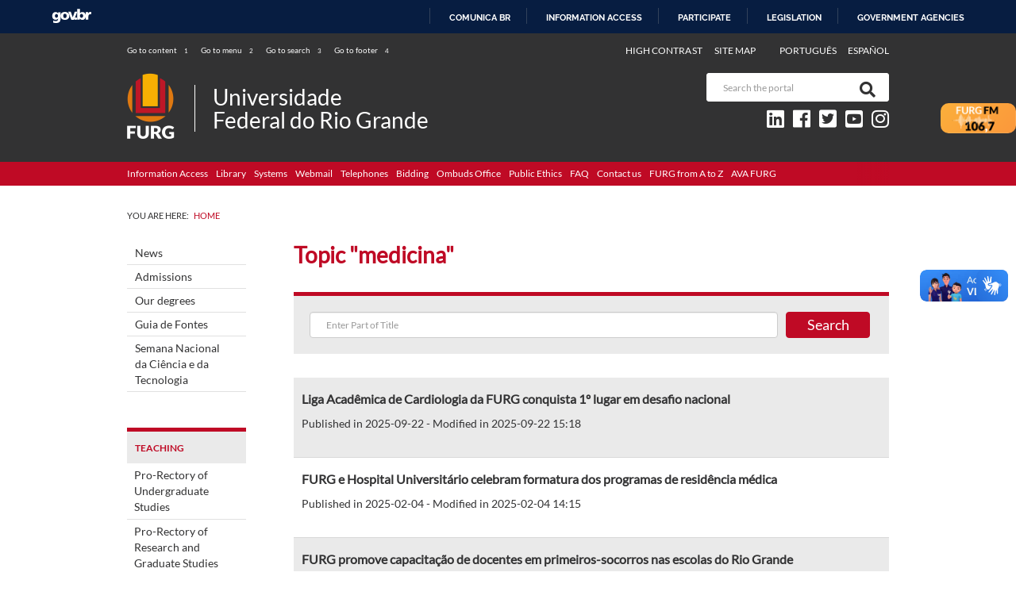

--- FILE ---
content_type: text/html; charset=utf-8
request_url: https://www.furg.br/en/component/tags/tag/medicina
body_size: 12511
content:

<!DOCTYPE html>
<html lang="en-gb" dir="ltr">

<head>
    <meta property="creator.productor" content="http://estruturaorganizacional.dados.gov.br/id/unidade-organizacional/476">
    <meta name="viewport" content="width=device-width, initial-scale=1.0, user-scalable=yes" />
    <meta charset="utf-8" />
	<base href="https://www.furg.br/en/component/tags/tag/medicina" />
	<meta name="theme-color" content="#bf0a25" />
	<meta name="description" content="Universidade Federal do Rio Grande - FURG" />
	<meta name="generator" content="Joomla! - Open Source Content Management" />
	<title>medicina - Universidade Federal do Rio Grande - FURG</title>
	<link href="/en/component/tags/tag/medicina?format=feed&amp;type=rss" rel="alternate" type="application/rss+xml" title="RSS 2.0" />
	<link href="/en/component/tags/tag/medicina?format=feed&amp;type=atom" rel="alternate" type="application/atom+xml" title="Atom 1.0" />
	<link href="/manifest.json" rel="manifest" relative="1" />
	<link href="/arquivos/manifest/logo-furg.png" size="192x192" relative="1" />
	<link href="/arquivos/manifest/logo-furg-168.png" size="168x168" relative="1" />
	<link href="/arquivos/manifest/logo-furg-144.png" size="144x144" relative="1" />
	<link href="/arquivos/manifest/logo-furg-96.png" size="96x96" relative="1" />
	<link href="/arquivos/manifest/logo-furg-72.png" size="72x72" relative="1" />
	<link href="/templates/pip/favicon.ico" rel="shortcut icon" type="image/vnd.microsoft.icon" />
	<link href="/media/jui/css/chosen.css?a71cd1efdd7350bdc5b024c852b2ffe3" rel="stylesheet" />
	<link href="/templates/pip/css/furg.css?a71cd1efdd7350bdc5b024c852b2ffe3" rel="stylesheet" />
	<link href="//use.fontawesome.com/releases/v5.3.1/css/all.css?a71cd1efdd7350bdc5b024c852b2ffe3" rel="stylesheet" />
	<link href="/media/mod_languages/css/template.css?a71cd1efdd7350bdc5b024c852b2ffe3" rel="stylesheet" />
	<style>
#highlighter-start, #highlighter-end {
                    display:none;
                    height:0;
                    opacity:0;
                }
                span.highlight {
                    background-color:#DE790F;
                    font-weight:bold;
                    padding:1px 2px;
                    border-radius: 4px;
                }#highlighter-start, #highlighter-end {
                    display:none;
                    height:0;
                    opacity:0;
                }
                span.highlight {
                    background-color:#DE790F;
                    font-weight:bold;
                    padding:1px 2px;
                    border-radius: 4px;
                }#highlighter-start, #highlighter-end {
                    display:none;
                    height:0;
                    opacity:0;
                }
                span.highlight {
                    background-color:#DE790F;
                    font-weight:bold;
                    padding:1px 2px;
                    border-radius: 4px;
                }div.mod_search261 input[type="search"]{ width:auto; }
	</style>
	<script type="application/json" class="joomla-script-options new">{"csrf.token":"7cdef651bcd0247e8f69e332da59a1eb","system.paths":{"root":"","base":""}}</script>
	<script src="/templates/pip/js/jui/jquery.min.js?a71cd1efdd7350bdc5b024c852b2ffe3"></script>
	<script src="/media/jui/js/jquery-noconflict.js?a71cd1efdd7350bdc5b024c852b2ffe3"></script>
	<script src="/media/jui/js/jquery-migrate.min.js?a71cd1efdd7350bdc5b024c852b2ffe3"></script>
	<script src="/media/plg_content_load_contato/js/load_contato.js?a71cd1efdd7350bdc5b024c852b2ffe3"></script>
	<script src="/media/plg_content_furg/js/furg.js?a71cd1efdd7350bdc5b024c852b2ffe3"></script>
	<script src="/media/system/js/core.js?a71cd1efdd7350bdc5b024c852b2ffe3"></script>
	<script src="/media/jui/js/chosen.jquery.min.js?a71cd1efdd7350bdc5b024c852b2ffe3"></script>
	<script src="/templates/pip/js/jui/bootstrap.min.js?a71cd1efdd7350bdc5b024c852b2ffe3"></script>
	<script src="/templates/pip/js/template.js?a71cd1efdd7350bdc5b024c852b2ffe3"></script>
	<!--[if lt IE 9]><script src="/media/system/js/html5fallback.js?a71cd1efdd7350bdc5b024c852b2ffe3"></script><![endif]-->
	<script src="https://www.furg.br/media/plg_system_radio/js/radio.js"></script>
	<script>

    var PlgContato = PlgContato || {};
    PlgContato.baseUrl = '';
    PlgContato.ERROR_FALHA_EMAIL = 'There was some failure to send the email.';
    PlgContato.ERROR_VALIDACAO_FORMULARIO = 'An unknown error occurred in form validation.';

	jQuery(function ($) {
		initChosen();
		$("body").on("subform-row-add", initChosen);

		function initChosen(event, container)
		{
			container = container || document;
			$(container).find("select").chosen({"disable_search_threshold":10,"search_contains":true,"allow_single_deselect":true,"placeholder_text_multiple":"Type or select some options","placeholder_text_single":"Select an option","no_results_text":"No results match"});
		}
	});
	
		var resetFilter = function() {
		document.getElementById('filter-search').value = '';
	}

                jQuery(document).ready(function(){
                    jQuery('.not-highlighter').removeClass('highlight').find('.highlight').removeClass('highlight');
                });
            document.addEventListener('DOMContentLoaded', (event) => {
						RadioLink.init('https://stream.furg.br/audio/FURGFM', 'https://www.furg.br/media/plg_system_radio/imgs/icone.png', 'https://www.furg.br/media/plg_system_radio/imgs/layer-radio.png');
					});
	</script>


            <!-- Global Site Tag (gtag.js) - Google Analytics -->
        <script async src="https://www.googletagmanager.com/gtag/js?id=G-F595MZ9VCE"></script>
        <script>
            window.dataLayer = window.dataLayer || [];

            function gtag() {
                dataLayer.push(arguments);
            }
            gtag('js', new Date());
            gtag('config', 'G-F595MZ9VCE');
        </script>
        <link href='https://fonts.googleapis.com/css?family=Lato:400,700' rel='stylesheet' type='text/css'>
</head>

<body class="site com_tags view-tag furg">

    <div id="barra-brasil" style="background:#7F7F7F; height: 20px; padding:0 0 0 10px;display:block;"><ul id="menu-barra-temp" style="list-style:none;"><li style="display:inline; float:left;padding-right:10px; margin-right:10px; border-right:1px solid #EDEDED"><a href="http://brasil.gov.br" style="font-family:sans,sans-serif; text-decoration:none; color:white;">Portal do Governo Brasileiro</a></li></ul></div>
        <div class="layout">
        <!-- Header -->
        
        <header>

            <div class="container-fluid">
                <!-- Acessibilidade -->
                <div class="bloco1">
                    <div class="col1 hidden-xs">
                        <ul class="atalhos-teclado list-inline">
                            <li><a id="link-conteudo" accesskey="1" href="#content"> Go to content <span>1</span></a></li>
                            <li><a id="link-navegacao" accesskey="2" href="#navigation"> Go to menu <span>2</span></a></li>
                            <li><a id="link-buscar" accesskey="3" href="#"> Go to search <span>3</span></a></li>
                            <li><a id="link-rodape" accesskey="4" href="#footer"> Go to footer <span>4</span></a></li>
                        </ul>
                    </div>
                    <div class="col2">
                        
<div class="mod-languages">

<ul class="idiomas lang-inline">
			<li dir="ltr">
			<a href="/pt/">
				Português			</a>
		</li>
					<li dir="ltr">
			<a href="/es/">
				Español			</a>
		</li>
	</ul>

</div>

                        <ul class="barra-acessibilidade list-inline">
                            <li><a accesskey="6" href="#" id="contraste">High contrast</a></li>
                            <li>
                                                                                                                                                <a accesskey="7" href="/en/site-map">
                                            Site map                                        </a>
                                                                                                </li>
                        </ul>
                        <br class="clearfix" />
                    </div>
                    <br class="clearfix" />
                </div>
                <div class="bloco2">
                    <div class="bloco-logo">
                                                    <div class="bloco-logo-imagem-container">
                                <a class="bloco-logo-link" href="https://www.furg.br/" title="FURG" tabIndex="-1">
                                    <img src="/arquivos/logo-furg.png" alt="Logo" class="bloco-logo-imagem" />                                </a>
                            </div>
                        
                        <a class="bloco-logo-descricao bloco-logo--com-logo" href="https://www.furg.br/" title="FURG">
                            <div class="denominacao"></div>
                                                            <h1 class="nome-principal">Universidade </br>Federal do Rio Grande</h1>
                                                        <div class="subordinacao"></div>
                        </a>
                    </div>

                    <div class="bloco-social">
                        		<div class="moduletable">
						
<div class="search busca mod_search261">
	<form action="/en/component/tags/" method="post" class="form-inline">
		<fieldset class="blocos">
			<label for="mod-search-searchword261" class="element-invisible hide">Search the portal</label> 
					<div class="input-group col-md-12">
						<input name="searchword" id="mod-search-searchword261" maxlength="200"
							class="inputbox search-query input-medium form-control"
						    type="search" size="20" placeholder="Search the portal"
							title="Search the portal"
						/><span class="input-group-btn">
	                    <button class="btn" onclick="this.form.searchword.focus();" aria-label="Search">
	                        <span class="fa fa-search"></span>
	                    </button>
	                </span>
                </div>			<input type="hidden" name="task" value="search" />
			<input type="hidden" name="option" value="com_search" />
			<input type="hidden" name="Itemid" value="" />
		</fieldset>
	</form>
</div>
		</div>
	

                        <div class="social text-right hidden-xs">
                            <ul class="list-inline">
                                                                    <li id="portalredes-linkedin">
                                        <a href="https://br.linkedin.com/school/furgoficial/" aria-hidden="true"><i class="fab fa-linkedin"></i></a>
                                    </li>
                                                                                                    <li id="portalredes-facebook">
                                        <a href="https://www.facebook.com/FURGoficial" aria-hidden="true"><i class="fab fa-facebook"></i></a>
                                    </li>
                                                                                                    <li id="portalredes-twitter">
                                        <a href="https://twitter.com/furg" aria-hidden="true"><i class="fab fa-twitter-square"></i></a>
                                    </li>
                                                                                                    <li id="portalredes-youtube">
                                        <a href="https://www.youtube.com/channel/UCEVo6ce0sZZZ4xU4h9QhMFQ" aria-hidden="true"><i class="fab fa-youtube-square"></i></a>
                                    </li>
                                                                                                    <li id="portalredes-instagram">
                                        <a href="https://www.instagram.com/furgoficial/" aria-hidden="true"><i class="fab fa-instagram"></i></a>
                                    </li>
                                                                                                                                                                                            </ul>
                        </div>
                    </div>
                    <br style="clear:both" />
                </div>
            </div>
            <div class="servicos">
                <div class="container text-right menu-horizontal">
                    		<ul class="moduletable list-inline">
						
	<li class="item-397 "><a href="http://acessoainformacao.furg.br" >Information Access</a></li><li class="item-400 "><a href="http://biblioteca.furg.br/" >Library</a></li><li class="item-401 "><a href="https://sistemas.furg.br/" >Systems</a></li><li class="item-271 "><a href="https://mail.furg.br/" >Webmail</a></li><li class="item-403 "><a href="/en/telephones" >Telephones</a></li><li class="item-409 "><a href="/en/bidding" >Bidding</a></li><li class="item-411 "><a href="http://ouvidoria.furg.br" >Ombuds Office</a></li><li class="item-413 "><a href="http://eticapublica.furg.br/" >Public Ethics</a></li><li class="item-405 "><a href="/en/faq" >FAQ</a></li><li class="item-407 "><a href="/en/contact-us" >Contact us</a></li><li class="item-415 "><a href="/en/furg-from-a-to-z" >FURG from A to Z</a></li><li class="item-815 "><a href="https://ava.furg.br/login/index.php" >AVA FURG</a></li>		</ul>
	
                </div>
            </div>

            <nav class="navbar navbar-default visible-xs-block visible-sm">
                <div class="container">
                    <div class="navbar-header">
                        <button type="button" class="navbar-toggle collapsed" data-toggle="collapse" data-target="#bs-menu">
                            <div class="button-menu">
                                <!-- <span class="sr-only">Toggle navigation</span> -->
                                <span class="icon-bar"></span>
                                <span class="icon-bar"></span>
                                <span class="icon-bar"></span>
                            </div>
                            <span class="menu-title">MENU</span>
                        </button>
                    </div>

                    <div class="collapse navbar-collapse" id="bs-menu">
                        <div class="menu-relevancia">
                            		<div class="moduletable">
						
	<div class="menu__grupo">
		
		<ul class="menu__lista">
			<li class="item-421 menu__item menu__item--nivel1"><a href="https://www.furg.br/noticias" >News</a></li><li class="item-419 menu__item menu__item--nivel1"><a href="/en/admissions" >Admissions</a></li><li class="item-694 menu__item menu__item--nivel1"><a href="/en/our-degrees" >Our degrees</a></li><li class="item-869 menu__item menu__item--nivel1"><a href="https://www.furg.br/comunicacao/guia-de-fontes" >Guia de Fontes</a></li><li class="item-872 menu__item menu__item--nivel1"><a href="/en/semana-nacional-da-ciencia-e-da-tecnologia" >Semana Nacional da Ciência e da Tecnologia</a></li>		</ul>
	</div>
		</div>
	
                        </div>
                        <div class="menu-principal">
                            		<div class="moduletable">
						
	<div class="menu__grupo">
					<h3 class="menu__titulo">Teaching		</h3>
		<div class="angle-down rotate-into"></div>		
		<ul class="menu__lista">
			<li class="item-545 menu__item menu__item--nivel1"><a href="http://prograd.furg.br/" >Pro-Rectory of Undergraduate Studies</a></li><li class="item-546 menu__item menu__item--nivel1"><a href="http://propesp.furg.br" >Pro-Rectory of Research and Graduate Studies</a></li><li class="item-547 menu__item menu__item--nivel1"><a href="/en/teaching-projects" >Teaching Projects</a></li><li class="item-548 menu__item menu__item--nivel1"><a href="/en/admissions" >Admissions</a></li><li class="item-549 menu__item menu__item--nivel1"><a href="/en/undergraduate-studies" >Undergraduate Studies</a></li><li class="item-550 menu__item menu__item--nivel1"><a href="/en/graduate-specialization" >Graduate Specialization</a></li><li class="item-551 menu__item menu__item--nivel1"><a href="/en/masters-degree" >Master's Degree</a></li><li class="item-552 menu__item menu__item--nivel1"><a href="/en/doctoral-degree" >Doctoral Degree</a></li><li class="item-553 menu__item menu__item--nivel1"><a href="/en/resindency" >Resindency</a></li><li class="item-554 menu__item menu__item--nivel1"><a href="/en/distance-education" >Distance Education</a></li>		</ul>
	</div>
		</div>
			<div class="moduletable">
						
	<div class="menu__grupo">
					<h3 class="menu__titulo">Research and Innovation		</h3>
		<div class="angle-down rotate-into"></div>		
		<ul class="menu__lista">
			<li class="item-447 menu__item menu__item--nivel1"><a href="http://propesp.furg.br" >Pro-Rectory of Research and Graduate Studies</a></li><li class="item-448 menu__item menu__item--nivel1"><a href="/en/research-projects" >Research Projects</a></li><li class="item-449 menu__item menu__item--nivel1"><a href="https://propesp.furg.br/en/pesquisa-2/grupos-de-pesquisa/research-groups" >Research Groups</a></li><li class="item-450 menu__item menu__item--nivel1"><a href="http://repositorio.furg.br/" >Institutional Repository</a></li><li class="item-451 menu__item menu__item--nivel1"><a href="https://periodicos.furg.br" >FURG's Journals</a></li><li class="item-452 menu__item menu__item--nivel1"><a href="http://periodicos.capes.gov.br/" >CAPES's Journals</a></li><li class="item-453 menu__item menu__item--nivel1"><a href="https://argo.furg.br/?BDTD" >Dissertations and Theses</a></li><li class="item-454 menu__item menu__item--nivel1"><a href="/en/multi-user-centers" >Multi-User Centers</a></li><li class="item-455 menu__item menu__item--nivel1"><a href="http://innovatio.furg.br" >Innovatio</a></li><li class="item-456 menu__item menu__item--nivel1"><a href="http://oceantec.furg.br" >Oceantec</a></li>		</ul>
	</div>
		</div>
			<div class="moduletable">
						
	<div class="menu__grupo">
					<h3 class="menu__titulo">Extension and Culture		</h3>
		<div class="angle-down rotate-into"></div>		
		<ul class="menu__lista">
			<li class="item-555 menu__item menu__item--nivel1"><a href="http://proexc.furg.br/" >Pro-Rectory of Extension and Culture</a></li><li class="item-556 menu__item menu__item--nivel1"><a href="/en/cultural-and-extension-projects" >Cultural and Extension Projects</a></li><li class="item-557 menu__item menu__item--nivel1"><a href="http://feiradolivro.furg.br/" >Book Fair</a></li><li class="item-558 menu__item menu__item--nivel1"><a href="http://museu.furg.br/" >Museums</a></li><li class="item-559 menu__item menu__item--nivel1"><a href="http://caic.furg.br" >CAIC</a></li><li class="item-560 menu__item menu__item--nivel1"><a href="http://www.museu.furg.br/index.php/centros-associados/ccmar" >CCMar</a></li><li class="item-561 menu__item menu__item--nivel1"><a href="http://edgraf.furg.br/" >Publishing House and Print Shop</a></li><li class="item-562 menu__item menu__item--nivel1"><a href="http://nudese.furg.br/" >Nudese</a></li>		</ul>
	</div>
		</div>
			<div class="moduletable">
						
	<div class="menu__grupo">
					<h3 class="menu__titulo">Student Assistance		</h3>
		<div class="angle-down rotate-into"></div>		
		<ul class="menu__lista">
			<li class="item-571 menu__item menu__item--nivel1"><a href="http://prae.furg.br/" >Pro-Rectory of Student Affairs</a></li><li class="item-572 menu__item menu__item--nivel1"><a href="/en/student-assistance-programs" >Student Assistance Programs</a></li>		</ul>
	</div>
		</div>
			<div class="moduletable">
						
	<div class="menu__grupo">
					<h3 class="menu__titulo">Services		</h3>
		<div class="angle-down rotate-into"></div>		
		<ul class="menu__lista">
			<li class="item-575 parent menu__item deeper menu__item--nivel1"><span tabindex="0" class="nav-header ">Students</span>
</li><li><ul class="nav-child unstyled small"><li class="item-576 menu__item menu__item--nivel2"><a href="/en/students/academic-guidebook" >Academic Guidebook</a></li><li class="item-577 menu__item menu__item--nivel2"><a href="/en/students/university-restaurants-menu" >University Restaurant's Menu</a></li><li class="item-578 menu__item menu__item--nivel2"><a href="https://furg.br/editais/editais-bolsas-estagios" >Scholarships and Internships</a></li><li class="item-579 menu__item menu__item--nivel2"><a href="http://prograd.furg.br/cordenacoes/coordregacademico" >Academic Records</a></li><li class="item-580 menu__item menu__item--nivel2"><a href="/en/students/basic-assistance" >Basic Assistance</a></li><li class="item-581 menu__item menu__item--nivel2"><a href="/en/students/health" >Health</a></li><li class="item-582 menu__item menu__item--nivel2"><a href="/en/students/welcoming-activities" >Welcoming Activities</a></li><li class="item-583 menu__item menu__item--nivel2"><a href="/en/students/academic-mobility" >Academic Mobility</a></li><li class="item-764 parent menu__item deeper menu__item--nivel2"><span tabindex="0" class="nav-header ">Graduation Ceremonies</span>
</li><li><ul class="nav-child unstyled small"><li class="item-584 menu__item menu__item--nivel3"><a href="/en/students/graduation-ceremonies/presentation" >Presentation</a></li><li class="item-765 menu__item menu__item--nivel3"><a href="/en/students/graduation-ceremonies/videos" >Videos</a></li></ul></li></ul></li><li class="item-585 parent menu__item deeper menu__item--nivel1"><span tabindex="0" class="nav-header ">Employees</span>
</li><li><ul class="nav-child unstyled small"><li class="item-586 menu__item menu__item--nivel2"><a href="https://progep.furg.br/" >Pro-Rectory of Personnel Management and Development</a></li><li class="item-587 menu__item menu__item--nivel2"><a href="https://progep.furg.br/bin/procedimento" >Proceedures</a></li><li class="item-588 menu__item menu__item--nivel2"><a href="https://progep.furg.br/bin/legislacao" >Legislation</a></li><li class="item-589 menu__item menu__item--nivel2"><a href="https://progep.furg.br/bin/curso/" >Training Courses</a></li><li class="item-590 menu__item menu__item--nivel2"><a href="https://progep.furg.br/bin/rh_informativo/" >Human Resorces Newsletter</a></li><li class="item-591 menu__item menu__item--nivel2"><a href="http://cppd.furg.br/" >Teaching Personnel Committee</a></li></ul></li><li class="item-592 parent menu__item deeper menu__item--nivel1"><span tabindex="0" class="nav-header ">Community</span>
</li><li><ul class="nav-child unstyled small"><li class="item-593 menu__item menu__item--nivel2"><a href="http://ceamecim.furg.br/" >Ceamecim</a></li><li class="item-594 menu__item menu__item--nivel2"><a href="http://cenpre.furg.br/" >Cenpre</a></li><li class="item-595 menu__item menu__item--nivel2"><a href="/en/community/legal-assistance-office" >Legal Assistance Office</a></li><li class="item-596 menu__item menu__item--nivel2"><a href="http://hu.furg.br" >University Hospital</a></li><li class="item-597 menu__item menu__item--nivel2"><a href="/en/community/accounting-fiscal-support-center" >Accounting and Fiscal Support Center</a></li><li class="item-598 menu__item menu__item--nivel2"><a href="https://proficienciale.furg.br/" >Language Proficiency Tests</a></li><li class="item-725 menu__item menu__item--nivel2"><a href="/en/community/civil-construction-support-service" >Civil Construction Support Service</a></li></ul></li><li class="item-600 menu__item menu__item--nivel1"><a href="/en/university-calendar" >University Calendar</a></li><li class="item-602 menu__item menu__item--nivel1"><a href="http://www.noivadomar.com.br/site/content/linhas_e_horarios/index.php?linha=17" >External Bus Schedule</a></li><li class="item-603 menu__item menu__item--nivel1"><a href="/en/internal-bus-schedule" >Internal Bus Schedule</a></li><li class="item-604 menu__item menu__item--nivel1"><a href="/en/security-guidebook" >Safety Guide</a></li><li class="item-601 menu__item menu__item--nivel1"><a href="/en/telephones-2" >Telephones</a></li><li class="item-605 menu__item menu__item--nivel1"><a href="/en/check-certificates" >Check Certificates</a></li><li class="item-606 menu__item menu__item--nivel1"><a href="/en/check-documents" >Check Documents</a></li><li class="item-607 menu__item menu__item--nivel1"><a href="/en/check-materials" >Check Materials</a></li><li class="item-608 menu__item menu__item--nivel1"><a href="/en/check-property" >Check Property</a></li><li class="item-609 menu__item menu__item--nivel1"><a href="/en/check-processes" >Check Processes</a></li><li class="item-610 menu__item menu__item--nivel1"><a href="/en/check-employees" >Check Employees</a></li><li class="item-611 menu__item menu__item--nivel1"><a href="https://sistemas.furg.br/sistemas/sisgru/publico/bin/formulario/tela_inserir.php" >Generate the GRU (&quot;Federal Payment Form&quot;)</a></li><li class="item-612 menu__item menu__item--nivel1"><a href="http://www.faherg.org.br/" >FAHERG</a></li><li class="item-613 menu__item menu__item--nivel1"><a href="http://faurg.furg.br/" >FAURG</a></li><li class="item-867 menu__item menu__item--nivel1"><a href="https://www.furg.br/consultar-diploma-digital?q:" >Check Diplomas</a></li>		</ul>
	</div>
		</div>
			<div class="moduletable">
						
	<div class="menu__grupo">
					<h3 class="menu__titulo">Our Campuses		</h3>
		<div class="angle-down rotate-into"></div>		
		<ul class="menu__lista">
			<li class="item-657 menu__item menu__item--nivel1"><a href="/en/carreiros-campus" >Carreiros Campus</a></li><li class="item-658 menu__item menu__item--nivel1"><a href="/en/santa-vitoria-palmar-campus" >Santa Vitória do Palmar Campus</a></li><li class="item-659 menu__item menu__item--nivel1"><a href="/en/santo-antonio-patrulha-campus" >Santo Antônio da Patrulha Campus</a></li><li class="item-660 menu__item menu__item--nivel1"><a href="/en/sao-lourenco-sul-campus" >São Lourenço do Sul Campus</a></li>		</ul>
	</div>
		</div>
	
                        </div>
                        <div class="menu-centrais-conteudo">
                            
                        </div>
                    </div>
                </div>
            </nav>

            <div class="breadcrumb-bloco">
                <div class="container">
                    		<div class="moduletable">
						<nav aria-label="breadcrumbs" role="navigation">
    <ul itemscope itemtype="https://schema.org/BreadcrumbList" class="breadcrumb">
                    <li>
                You are here: &#160;
            </li>
        
                        <li itemprop="itemListElement" itemscope itemtype="https://schema.org/ListItem">
                    <a itemprop="item" href="/en/" class="pathway"><span
                                itemprop="name">Home</span></a>
                  

                                        <meta itemprop="position" content="1">
                </li>
                </ul>
</nav>
		</div>
	
                </div>
            </div>
        </header>


        <!-- Body -->
        <main role="main">
            <div class="container">
                
                <script defer="defer" src="//barra.brasil.gov.br/barra_2.0.js.en" type="text/javascript"></script>                                    <nav class="menu menu-lateral" id="navigation">
                        <div class="menu-relevancia">
                            		<div class="moduletable">
						
	<div class="menu__grupo">
		
		<ul class="menu__lista">
			<li class="item-421 menu__item menu__item--nivel1"><a href="https://www.furg.br/noticias" >News</a></li><li class="item-419 menu__item menu__item--nivel1"><a href="/en/admissions" >Admissions</a></li><li class="item-694 menu__item menu__item--nivel1"><a href="/en/our-degrees" >Our degrees</a></li><li class="item-869 menu__item menu__item--nivel1"><a href="https://www.furg.br/comunicacao/guia-de-fontes" >Guia de Fontes</a></li><li class="item-872 menu__item menu__item--nivel1"><a href="/en/semana-nacional-da-ciencia-e-da-tecnologia" >Semana Nacional da Ciência e da Tecnologia</a></li>		</ul>
	</div>
		</div>
	
                        </div>
                        <div class="menu-principal">
                            		<div class="moduletable">
						
	<div class="menu__grupo">
					<h3 class="menu__titulo">Teaching		</h3>
		<div class="angle-down rotate-into"></div>		
		<ul class="menu__lista">
			<li class="item-545 menu__item menu__item--nivel1"><a href="http://prograd.furg.br/" >Pro-Rectory of Undergraduate Studies</a></li><li class="item-546 menu__item menu__item--nivel1"><a href="http://propesp.furg.br" >Pro-Rectory of Research and Graduate Studies</a></li><li class="item-547 menu__item menu__item--nivel1"><a href="/en/teaching-projects" >Teaching Projects</a></li><li class="item-548 menu__item menu__item--nivel1"><a href="/en/admissions" >Admissions</a></li><li class="item-549 menu__item menu__item--nivel1"><a href="/en/undergraduate-studies" >Undergraduate Studies</a></li><li class="item-550 menu__item menu__item--nivel1"><a href="/en/graduate-specialization" >Graduate Specialization</a></li><li class="item-551 menu__item menu__item--nivel1"><a href="/en/masters-degree" >Master's Degree</a></li><li class="item-552 menu__item menu__item--nivel1"><a href="/en/doctoral-degree" >Doctoral Degree</a></li><li class="item-553 menu__item menu__item--nivel1"><a href="/en/resindency" >Resindency</a></li><li class="item-554 menu__item menu__item--nivel1"><a href="/en/distance-education" >Distance Education</a></li>		</ul>
	</div>
		</div>
			<div class="moduletable">
						
	<div class="menu__grupo">
					<h3 class="menu__titulo">Research and Innovation		</h3>
		<div class="angle-down rotate-into"></div>		
		<ul class="menu__lista">
			<li class="item-447 menu__item menu__item--nivel1"><a href="http://propesp.furg.br" >Pro-Rectory of Research and Graduate Studies</a></li><li class="item-448 menu__item menu__item--nivel1"><a href="/en/research-projects" >Research Projects</a></li><li class="item-449 menu__item menu__item--nivel1"><a href="https://propesp.furg.br/en/pesquisa-2/grupos-de-pesquisa/research-groups" >Research Groups</a></li><li class="item-450 menu__item menu__item--nivel1"><a href="http://repositorio.furg.br/" >Institutional Repository</a></li><li class="item-451 menu__item menu__item--nivel1"><a href="https://periodicos.furg.br" >FURG's Journals</a></li><li class="item-452 menu__item menu__item--nivel1"><a href="http://periodicos.capes.gov.br/" >CAPES's Journals</a></li><li class="item-453 menu__item menu__item--nivel1"><a href="https://argo.furg.br/?BDTD" >Dissertations and Theses</a></li><li class="item-454 menu__item menu__item--nivel1"><a href="/en/multi-user-centers" >Multi-User Centers</a></li><li class="item-455 menu__item menu__item--nivel1"><a href="http://innovatio.furg.br" >Innovatio</a></li><li class="item-456 menu__item menu__item--nivel1"><a href="http://oceantec.furg.br" >Oceantec</a></li>		</ul>
	</div>
		</div>
			<div class="moduletable">
						
	<div class="menu__grupo">
					<h3 class="menu__titulo">Extension and Culture		</h3>
		<div class="angle-down rotate-into"></div>		
		<ul class="menu__lista">
			<li class="item-555 menu__item menu__item--nivel1"><a href="http://proexc.furg.br/" >Pro-Rectory of Extension and Culture</a></li><li class="item-556 menu__item menu__item--nivel1"><a href="/en/cultural-and-extension-projects" >Cultural and Extension Projects</a></li><li class="item-557 menu__item menu__item--nivel1"><a href="http://feiradolivro.furg.br/" >Book Fair</a></li><li class="item-558 menu__item menu__item--nivel1"><a href="http://museu.furg.br/" >Museums</a></li><li class="item-559 menu__item menu__item--nivel1"><a href="http://caic.furg.br" >CAIC</a></li><li class="item-560 menu__item menu__item--nivel1"><a href="http://www.museu.furg.br/index.php/centros-associados/ccmar" >CCMar</a></li><li class="item-561 menu__item menu__item--nivel1"><a href="http://edgraf.furg.br/" >Publishing House and Print Shop</a></li><li class="item-562 menu__item menu__item--nivel1"><a href="http://nudese.furg.br/" >Nudese</a></li>		</ul>
	</div>
		</div>
			<div class="moduletable">
						
	<div class="menu__grupo">
					<h3 class="menu__titulo">Student Assistance		</h3>
		<div class="angle-down rotate-into"></div>		
		<ul class="menu__lista">
			<li class="item-571 menu__item menu__item--nivel1"><a href="http://prae.furg.br/" >Pro-Rectory of Student Affairs</a></li><li class="item-572 menu__item menu__item--nivel1"><a href="/en/student-assistance-programs" >Student Assistance Programs</a></li>		</ul>
	</div>
		</div>
			<div class="moduletable">
						
	<div class="menu__grupo">
					<h3 class="menu__titulo">Services		</h3>
		<div class="angle-down rotate-into"></div>		
		<ul class="menu__lista">
			<li class="item-575 parent menu__item deeper menu__item--nivel1"><span tabindex="0" class="nav-header ">Students</span>
</li><li><ul class="nav-child unstyled small"><li class="item-576 menu__item menu__item--nivel2"><a href="/en/students/academic-guidebook" >Academic Guidebook</a></li><li class="item-577 menu__item menu__item--nivel2"><a href="/en/students/university-restaurants-menu" >University Restaurant's Menu</a></li><li class="item-578 menu__item menu__item--nivel2"><a href="https://furg.br/editais/editais-bolsas-estagios" >Scholarships and Internships</a></li><li class="item-579 menu__item menu__item--nivel2"><a href="http://prograd.furg.br/cordenacoes/coordregacademico" >Academic Records</a></li><li class="item-580 menu__item menu__item--nivel2"><a href="/en/students/basic-assistance" >Basic Assistance</a></li><li class="item-581 menu__item menu__item--nivel2"><a href="/en/students/health" >Health</a></li><li class="item-582 menu__item menu__item--nivel2"><a href="/en/students/welcoming-activities" >Welcoming Activities</a></li><li class="item-583 menu__item menu__item--nivel2"><a href="/en/students/academic-mobility" >Academic Mobility</a></li><li class="item-764 parent menu__item deeper menu__item--nivel2"><span tabindex="0" class="nav-header ">Graduation Ceremonies</span>
</li><li><ul class="nav-child unstyled small"><li class="item-584 menu__item menu__item--nivel3"><a href="/en/students/graduation-ceremonies/presentation" >Presentation</a></li><li class="item-765 menu__item menu__item--nivel3"><a href="/en/students/graduation-ceremonies/videos" >Videos</a></li></ul></li></ul></li><li class="item-585 parent menu__item deeper menu__item--nivel1"><span tabindex="0" class="nav-header ">Employees</span>
</li><li><ul class="nav-child unstyled small"><li class="item-586 menu__item menu__item--nivel2"><a href="https://progep.furg.br/" >Pro-Rectory of Personnel Management and Development</a></li><li class="item-587 menu__item menu__item--nivel2"><a href="https://progep.furg.br/bin/procedimento" >Proceedures</a></li><li class="item-588 menu__item menu__item--nivel2"><a href="https://progep.furg.br/bin/legislacao" >Legislation</a></li><li class="item-589 menu__item menu__item--nivel2"><a href="https://progep.furg.br/bin/curso/" >Training Courses</a></li><li class="item-590 menu__item menu__item--nivel2"><a href="https://progep.furg.br/bin/rh_informativo/" >Human Resorces Newsletter</a></li><li class="item-591 menu__item menu__item--nivel2"><a href="http://cppd.furg.br/" >Teaching Personnel Committee</a></li></ul></li><li class="item-592 parent menu__item deeper menu__item--nivel1"><span tabindex="0" class="nav-header ">Community</span>
</li><li><ul class="nav-child unstyled small"><li class="item-593 menu__item menu__item--nivel2"><a href="http://ceamecim.furg.br/" >Ceamecim</a></li><li class="item-594 menu__item menu__item--nivel2"><a href="http://cenpre.furg.br/" >Cenpre</a></li><li class="item-595 menu__item menu__item--nivel2"><a href="/en/community/legal-assistance-office" >Legal Assistance Office</a></li><li class="item-596 menu__item menu__item--nivel2"><a href="http://hu.furg.br" >University Hospital</a></li><li class="item-597 menu__item menu__item--nivel2"><a href="/en/community/accounting-fiscal-support-center" >Accounting and Fiscal Support Center</a></li><li class="item-598 menu__item menu__item--nivel2"><a href="https://proficienciale.furg.br/" >Language Proficiency Tests</a></li><li class="item-725 menu__item menu__item--nivel2"><a href="/en/community/civil-construction-support-service" >Civil Construction Support Service</a></li></ul></li><li class="item-600 menu__item menu__item--nivel1"><a href="/en/university-calendar" >University Calendar</a></li><li class="item-602 menu__item menu__item--nivel1"><a href="http://www.noivadomar.com.br/site/content/linhas_e_horarios/index.php?linha=17" >External Bus Schedule</a></li><li class="item-603 menu__item menu__item--nivel1"><a href="/en/internal-bus-schedule" >Internal Bus Schedule</a></li><li class="item-604 menu__item menu__item--nivel1"><a href="/en/security-guidebook" >Safety Guide</a></li><li class="item-601 menu__item menu__item--nivel1"><a href="/en/telephones-2" >Telephones</a></li><li class="item-605 menu__item menu__item--nivel1"><a href="/en/check-certificates" >Check Certificates</a></li><li class="item-606 menu__item menu__item--nivel1"><a href="/en/check-documents" >Check Documents</a></li><li class="item-607 menu__item menu__item--nivel1"><a href="/en/check-materials" >Check Materials</a></li><li class="item-608 menu__item menu__item--nivel1"><a href="/en/check-property" >Check Property</a></li><li class="item-609 menu__item menu__item--nivel1"><a href="/en/check-processes" >Check Processes</a></li><li class="item-610 menu__item menu__item--nivel1"><a href="/en/check-employees" >Check Employees</a></li><li class="item-611 menu__item menu__item--nivel1"><a href="https://sistemas.furg.br/sistemas/sisgru/publico/bin/formulario/tela_inserir.php" >Generate the GRU (&quot;Federal Payment Form&quot;)</a></li><li class="item-612 menu__item menu__item--nivel1"><a href="http://www.faherg.org.br/" >FAHERG</a></li><li class="item-613 menu__item menu__item--nivel1"><a href="http://faurg.furg.br/" >FAURG</a></li><li class="item-867 menu__item menu__item--nivel1"><a href="https://www.furg.br/consultar-diploma-digital?q:" >Check Diplomas</a></li>		</ul>
	</div>
		</div>
			<div class="moduletable">
						
	<div class="menu__grupo">
					<h3 class="menu__titulo">Our Campuses		</h3>
		<div class="angle-down rotate-into"></div>		
		<ul class="menu__lista">
			<li class="item-657 menu__item menu__item--nivel1"><a href="/en/carreiros-campus" >Carreiros Campus</a></li><li class="item-658 menu__item menu__item--nivel1"><a href="/en/santa-vitoria-palmar-campus" >Santa Vitória do Palmar Campus</a></li><li class="item-659 menu__item menu__item--nivel1"><a href="/en/santo-antonio-patrulha-campus" >Santo Antônio da Patrulha Campus</a></li><li class="item-660 menu__item menu__item--nivel1"><a href="/en/sao-lourenco-sul-campus" >São Lourenço do Sul Campus</a></li>		</ul>
	</div>
		</div>
	
                        </div>
                        <div class="menu-centrais-conteudo">
                            
                        </div>
                    </nav>
                
                <div class="miolo row" id="content">
                    <section class="col-sm-6">
                        <div id="system-message-container">
	</div>

                        
                        <jdoc:include type="modules" name="miolo" style="customxhtml">
                            <div class="pagina busca pagina__titulo--sem_linha tag-category">
			<h1 class="pagina__titulo" style="text-transform: initial;">
            Topic "medicina"		</h1>
    
		

						    
    

<form action="https://www.furg.br/en/component/tags/tag/medicina" method="post" name="adminForm" id="adminForm" class="form-inline">
            <div class="pesquisa">
			                <div class="form-group pesquisa__group">
                    <input type="text" name="filter-search" id="filter-search"
                        value=""
                        class="inputbox form-control pesquisa__input inputbox" onchange="document.adminForm.submit();" title="Enter all or part of the title to search for." placeholder="Enter Part of Title" />
                </div>
                <input type="hidden" name="task" value="search" />
                <button type="button" name="filter-search-button" title="Search" onclick="document.adminForm.submit();" class="btn btn-default pesquisa__button">
                    Search                </button>
            
            <input type="hidden" name="filter_order" value="" />
            <input type="hidden" name="filter_order_Dir" value="" />
            <input type="hidden" name="limitstart" value="" />
            <input type="hidden" name="task" value="" />
            <div class="clearfix"></div>
        </div>
    
	
        <br id="highlighter-start" />
            <ul class="lista lista--listrado category list-striped" itemscope itemtype="http://schema.org/ItemList">
                                    <li>
                        <h2 class="item__titulo"  itemprop="name">
                            <a href="/en/noticias/noticias-institucional/liga-academica-de-cardiologia-da-furg-conquista-1-lugar-em-desafio-nacional" itemprop="url">
                                Liga Acadêmica de Cardiologia da FURG conquista 1º lugar em desafio nacional                            </a>
                        </h2>

                        <div class="item__descricao not-highlighter">
                            Published in 2025-09-22 - Modified in 2025-09-22 15:18                                                                                </div>
                    </li>
                                    <li>
                        <h2 class="item__titulo"  itemprop="name">
                            <a href="/en/noticias/noticias-institucional/furg-e-hospital-universitario-celebram-formatura-dos-programas-de-residencia-medica" itemprop="url">
                                FURG e Hospital Universitário celebram formatura dos programas de residência médica                            </a>
                        </h2>

                        <div class="item__descricao not-highlighter">
                            Published in 2025-02-04 - Modified in 2025-02-04 14:15                                                                                </div>
                    </li>
                                    <li>
                        <h2 class="item__titulo"  itemprop="name">
                            <a href="/en/noticias/noticias-institucional/furg-promove-capacitacao-de-docentes-em-primeiros-socorros-nas-escolas-do-rio-grande" itemprop="url">
                                FURG promove capacitação de docentes em primeiros-socorros nas escolas do Rio Grande                            </a>
                        </h2>

                        <div class="item__descricao not-highlighter">
                            Published in 2025-01-28 - Modified in 2025-01-28 15:09                                                                                </div>
                    </li>
                                    <li>
                        <h2 class="item__titulo"  itemprop="name">
                            <a href="/en/public-edict/editais-pos-graduacao/famed-abre-selecao-para-contratacao-de-professor-visitante-na-area-de-saude-coletiva" itemprop="url">
                                Famed abre seleção para contratação de professor visitante na área de Saúde Coletiva                            </a>
                        </h2>

                        <div class="item__descricao not-highlighter">
                            Published in 2024-09-09 - Modified in 2024-09-09 14:07                                                                                </div>
                    </li>
                                    <li>
                        <h2 class="item__titulo"  itemprop="name">
                            <a href="/en/noticias/noticias-institucional/nanotecnologia-e-tema-central-em-nova-edicao-do-one-health" itemprop="url">
                                Nanotecnologia é tema central em nova edição do One Health                            </a>
                        </h2>

                        <div class="item__descricao not-highlighter">
                            Published in 2024-07-25 - Modified in 2024-07-25 16:00                                                                                </div>
                    </li>
                                    <li>
                        <h2 class="item__titulo"  itemprop="name">
                            <a href="/en/public-edict/editais-graduacao/furg-seleciona-profissionais-para-projeto-mais-medicos-para-o-brasil" itemprop="url">
                                FURG seleciona profissionais para Projeto Mais Médicos para o Brasil                            </a>
                        </h2>

                        <div class="item__descricao not-highlighter">
                            Published in 2024-04-05 - Modified in 2024-04-05 13:55                                                                                </div>
                    </li>
                                    <li>
                        <h2 class="item__titulo"  itemprop="name">
                            <a href="/en/noticias/noticias-sap/furg-participa-de-audiencia-publica-na-assembleia-legislativa-do-estado-2" itemprop="url">
                                FURG participa de Audiência Pública na Assembleia Legislativa do Estado                            </a>
                        </h2>

                        <div class="item__descricao not-highlighter">
                            Published in 2023-12-13 - Modified in 2023-12-14 10:54                                                                                </div>
                    </li>
                                    <li>
                        <h2 class="item__titulo"  itemprop="name">
                            <a href="/en/noticias/noticias-sap/furg-participa-de-audiencia-publica-na-assembleia-legislativa-do-estad" itemprop="url">
                                FURG participa de Audiência Pública na Assembleia Legislativa do Estad                            </a>
                        </h2>

                        <div class="item__descricao not-highlighter">
                            Published in 2023-12-13 - Modified in 2023-12-13 17:04                                                                                </div>
                    </li>
                                    <li>
                        <h2 class="item__titulo"  itemprop="name">
                            <a href="/en/noticias/noticias-institucional/alunos-da-medicina-da-furg-participam-do-jumed-em-canoas" itemprop="url">
                                Alunos da Medicina da FURG participam do Jumed em Canoas                            </a>
                        </h2>

                        <div class="item__descricao not-highlighter">
                            Published in 2023-10-11 - Modified in 2023-10-11 15:28                                                                                </div>
                    </li>
                                    <li>
                        <h2 class="item__titulo"  itemprop="name">
                            <a href="/en/noticias/noticias-institucional/turma-de-medicina-de-1973-faz-visitacao-ao-hospital-universitario" itemprop="url">
                                Turma de Medicina de 1973 faz visitação ao Hospital Universitário                            </a>
                        </h2>

                        <div class="item__descricao not-highlighter">
                            Published in 2023-04-27 - Modified in 2023-04-27 16:22                                                                                </div>
                    </li>
                                    <li>
                        <h2 class="item__titulo"  itemprop="name">
                            <a href="/pt/graduacao/medicina" itemprop="url">
                                Medicina                            </a>
                        </h2>

                        <div class="item__descricao not-highlighter">
                            Published in 2018-11-05 - Modified in 2023-02-24 15:06                                                                                </div>
                    </li>
                                    <li>
                        <h2 class="item__titulo"  itemprop="name">
                            <a href="/en/notices/egresso-da-famed-e-eleito-presidente-da-associacao-gaucha-de-medicina-de-familia-e-comunidade" itemprop="url">
                                Egresso da Famed é eleito presidente da Associação Gaúcha de Medicina de Família e Comunidade                            </a>
                        </h2>

                        <div class="item__descricao not-highlighter">
                            Published in 2022-12-06 - Modified in 2022-12-06 10:40                                                                                </div>
                    </li>
                                    <li>
                        <h2 class="item__titulo"  itemprop="name">
                            <a href="/en/noticias/noticias-institucional/grupo-da-famed-lanca-obra-na-feira-do-livro-de-pelotas" itemprop="url">
                                Grupo da Famed lança obra na Feira do Livro de Pelotas                            </a>
                        </h2>

                        <div class="item__descricao not-highlighter">
                            Published in 2022-10-26 - Modified in 2022-10-26 10:16                                                                                </div>
                    </li>
                                    <li>
                        <h2 class="item__titulo"  itemprop="name">
                            <a href="/en/noticias/noticias-institucional/estudante-de-medicina-ganha-a-distincao-talento-universitario-da-capes" itemprop="url">
                                Estudante de medicina ganha a distinção Talento Universitário da Capes                            </a>
                        </h2>

                        <div class="item__descricao not-highlighter">
                            Published in 2022-10-05 - Modified in 2022-10-05 16:46                                                                                </div>
                    </li>
                                    <li>
                        <h2 class="item__titulo"  itemprop="name">
                            <a href="/en/noticias/noticias-institucional/professores-participam-de-oficina-de-manobras-de-desengasgo-e-de-ressuscitacao-cardiopulmonar" itemprop="url">
                                Professores participam de oficina de manobras de desengasgo e de ressuscitação cardiopulmonar                             </a>
                        </h2>

                        <div class="item__descricao not-highlighter">
                            Published in 2022-08-08 - Modified in 2022-08-08 15:02                                                                                </div>
                    </li>
                                    <li>
                        <h2 class="item__titulo"  itemprop="name">
                            <a href="/en/public-edict/students-allowance/prae-divulga-edital-para-cadastro-reserva-de-bolsistas-apeiq-3" itemprop="url">
                                Prae divulga edital para cadastro reserva de bolsistas APEIQ                            </a>
                        </h2>

                        <div class="item__descricao not-highlighter">
                            Published in 2022-06-28 - Modified in 2022-06-28 11:37                                                                                </div>
                    </li>
                                    <li>
                        <h2 class="item__titulo"  itemprop="name">
                            <a href="/en/noticias/noticias-institucional/praca-shopping-dedica-o-fim-de-semana-ao-combate-ao-cancer-infantil" itemprop="url">
                                Praça Shopping dedica o fim de semana ao combate ao câncer infantil                            </a>
                        </h2>

                        <div class="item__descricao not-highlighter">
                            Published in 2022-02-11 - Modified in 2022-02-11 14:51                                                                                </div>
                    </li>
                                    <li>
                        <h2 class="item__titulo"  itemprop="name">
                            <a href="/en/coronavirus-informes-reitoria/nota-de-falecimento-93" itemprop="url">
                                Nota de falecimento                            </a>
                        </h2>

                        <div class="item__descricao not-highlighter">
                            Published in 2022-02-10 - Modified in 2022-02-10 16:57                                                                                </div>
                    </li>
                                    <li>
                        <h2 class="item__titulo"  itemprop="name">
                            <a href="/en/public-edict/students-allowance/prae-divulga-edital-para-selecao-de-bolsista-paene-3" itemprop="url">
                                Prae divulga edital para seleção de bolsista Paene                            </a>
                        </h2>

                        <div class="item__descricao not-highlighter">
                            Published in 2021-12-08 - Modified in 2021-12-08 14:00                                                                                </div>
                    </li>
                                    <li>
                        <h2 class="item__titulo"  itemprop="name">
                            <a href="/en/noticias/noticias-institucional/furg-realiza-cerimonia-de-outorga-de-grau-presencial-pela-primeira-vez-desde-marco-de-2020" itemprop="url">
                                FURG realiza cerimônia de outorga de grau presencial pela primeira vez desde março de 2020                            </a>
                        </h2>

                        <div class="item__descricao not-highlighter">
                            Published in 2021-12-06 - Modified in 2021-12-06 15:19                                                                                </div>
                    </li>
                                    <li>
                        <h2 class="item__titulo"  itemprop="name">
                            <a href="/en/notices/prae-divulga-cronograma-de-outorgas-de-grau-relativo-ao-2-semestre-de-2021" itemprop="url">
                                Prae divulga cronograma de outorgas de grau relativo ao 2º semestre de 2021                            </a>
                        </h2>

                        <div class="item__descricao not-highlighter">
                            Published in 2021-11-10 - Modified in 2021-11-10 15:33                                                                                </div>
                    </li>
                                    <li>
                        <h2 class="item__titulo"  itemprop="name">
                            <a href="/en/noticias/noticias-pesquisa-e-inovacao/pesquisa-na-area-da-saude-da-furg-e-destaque-de-premio-internacional" itemprop="url">
                                Pesquisa na área da saúde da FURG é destaque de prêmio internacional                             </a>
                        </h2>

                        <div class="item__descricao not-highlighter">
                            Published in 2021-04-12 - Modified in 2021-04-12 23:35                                                                                </div>
                    </li>
                                    <li>
                        <h2 class="item__titulo"  itemprop="name">
                            <a href="/en/noticias/noticias-institucional/da-sala-de-aula-para-o-mundo" itemprop="url">
                                Da sala de aula para o mundo                            </a>
                        </h2>

                        <div class="item__descricao not-highlighter">
                            Published in 2021-04-07 - Modified in 2021-04-07 11:36                                                                                </div>
                    </li>
                                    <li>
                        <h2 class="item__titulo"  itemprop="name">
                            <a href="/en/coronavirus-noticias/estudantes-de-medicina-e-enfermagem-recebem-primeira-dose-da-vacina-contra-a-covid-19" itemprop="url">
                                Estudantes de Medicina e Enfermagem recebem primeira dose da vacina contra a Covid-19                            </a>
                        </h2>

                        <div class="item__descricao not-highlighter">
                            Published in 2021-03-01 - Modified in 2021-03-02 10:20                                                                                </div>
                    </li>
                                    <li>
                        <h2 class="item__titulo"  itemprop="name">
                            <a href="/en/coronavirus-noticias/pesquisadores-da-furg-relacionam-indices-de-desigualdade-economica-a-covid-19" itemprop="url">
                                Pesquisadores da FURG relacionam índices de desigualdade econômica à Covid-19                            </a>
                        </h2>

                        <div class="item__descricao not-highlighter">
                            Published in 2020-10-15 - Modified in 2020-10-15 17:00                                                                                </div>
                    </li>
                                    <li>
                        <h2 class="item__titulo"  itemprop="name">
                            <a href="/en/coronavirus-noticias/formandos-do-curso-de-medicina-tem-colacao-de-grau-online" itemprop="url">
                                Formandos do curso de Medicina têm colação de grau online                            </a>
                        </h2>

                        <div class="item__descricao not-highlighter">
                            Published in 2020-07-16 - Modified in 2020-07-16 14:41                                                                                </div>
                    </li>
                                    <li>
                        <h2 class="item__titulo"  itemprop="name">
                            <a href="/en/coronavirus-noticias/curso-de-medicina-realiza-primeira-colacao-de-grau-online" itemprop="url">
                                FURG realiza primeira colação de grau online em sua história                            </a>
                        </h2>

                        <div class="item__descricao not-highlighter">
                            Published in 2020-07-10 - Modified in 2020-07-11 14:06                                                                                </div>
                    </li>
                                    <li>
                        <h2 class="item__titulo"  itemprop="name">
                            <a href="/en/coronavirus-noticias/furg-e-prefeitura-criam-servico-telecovid-19-para-duvidas-e-orientacoes-sobre-coronavirus" itemprop="url">
                                FURG e Prefeitura criam serviço TeleCovid-19 para dúvidas e orientações sobre coronavírus                            </a>
                        </h2>

                        <div class="item__descricao not-highlighter">
                            Published in 2020-04-27 - Modified in 2020-04-30 15:22                                                                                </div>
                    </li>
                                    <li>
                        <h2 class="item__titulo"  itemprop="name">
                            <a href="/en/coronavirus-informes-reitoria/nota-de-falecimento-28" itemprop="url">
                                Nota de falecimento                            </a>
                        </h2>

                        <div class="item__descricao not-highlighter">
                            Published in 2020-03-19 - Modified in 2020-03-29 15:04                                                                                </div>
                    </li>
                                    <li>
                        <h2 class="item__titulo"  itemprop="name">
                            <a href="/en/public-edict/editais-graduacao/famed-divulga-edital-para-programas-de-residencia-medica" itemprop="url">
                                Famed divulga edital para programas de residência médica                            </a>
                        </h2>

                        <div class="item__descricao not-highlighter">
                            Published in 2020-02-19 - Modified in 2020-02-19 15:52                                                                                </div>
                    </li>
                                    <li>
                        <h2 class="item__titulo"  itemprop="name">
                            <a href="/en/public-edict/editais-pos-graduacao/famed-e-propesp-divulgam-informacoes-sobre-matriculas-dos-suplentes" itemprop="url">
                                Famed e Propesp divulgam informações sobre matrículas dos suplentes                            </a>
                        </h2>

                        <div class="item__descricao not-highlighter">
                            Published in 2020-01-30 - Modified in 2020-01-30 11:50                                                                                </div>
                    </li>
                                    <li>
                        <h2 class="item__titulo"  itemprop="name">
                            <a href="/en/public-edict/editais-pos-graduacao/divulgada-chamada-de-suplentes-para-matriculas-em-residencia-medica" itemprop="url">
                                Divulgada chamada de suplentes para matrículas em residência médica                            </a>
                        </h2>

                        <div class="item__descricao not-highlighter">
                            Published in 2020-01-21 - Modified in 2020-01-21 10:02                                                                                </div>
                    </li>
                                    <li>
                        <h2 class="item__titulo"  itemprop="name">
                            <a href="/en/public-edict/editais-pos-graduacao/famed-divulga-resultado-final-para-selecao-de-residencia-medica-2020" itemprop="url">
                                Famed divulga resultado final para seleção de Residência Médica 2020                            </a>
                        </h2>

                        <div class="item__descricao not-highlighter">
                            Published in 2020-01-10 - Modified in 2020-01-10 12:10                                                                                </div>
                    </li>
                                    <li>
                        <h2 class="item__titulo"  itemprop="name">
                            <a href="/en/public-edict/editais-graduacao/prograd-divulga-resultado-dos-recursos-da-prova-do-curso-de-medicina" itemprop="url">
                                Prograd divulga resultado dos Recursos da Prova do Curso de Medicina                            </a>
                        </h2>

                        <div class="item__descricao not-highlighter">
                            Published in 2019-12-20 - Modified in 2019-12-20 14:50                                                                                </div>
                    </li>
                                    <li>
                        <h2 class="item__titulo"  itemprop="name">
                            <a href="/en/public-edict/editais-graduacao/faculdade-de-medicina-divulga-resultados-preliminares-do-programa-de-residencia-medica" itemprop="url">
                                Faculdade de Medicina divulga resultados preliminares do Programa de Residência Médica                            </a>
                        </h2>

                        <div class="item__descricao not-highlighter">
                            Published in 2019-12-20 - Modified in 2019-12-20 14:21                                                                                </div>
                    </li>
                                    <li>
                        <h2 class="item__titulo"  itemprop="name">
                            <a href="/en/notices/prograd-divulga-resultado-e-gabarito-de-prova-de-medicina-do-psvo-2020-1" itemprop="url">
                                Prograd divulga resultado e gabarito de prova de Medicina do PSVO 2020/1                            </a>
                        </h2>

                        <div class="item__descricao not-highlighter">
                            Published in 2019-12-19 - Modified in 2019-12-19 08:13                                                                                </div>
                    </li>
                                    <li>
                        <h2 class="item__titulo"  itemprop="name">
                            <a href="/en/noticias/noticias-eventos/famed-encerra-atividades-de-2019-com-assembleia-geral" itemprop="url">
                                Famed encerra atividades de 2019 com Assembleia Geral                            </a>
                        </h2>

                        <div class="item__descricao not-highlighter">
                            Published in 2019-12-13 - Modified in 2019-12-13 12:16                                                                                </div>
                    </li>
                                    <li>
                        <h2 class="item__titulo"  itemprop="name">
                            <a href="/en/noticias/noticias-50anos/unidade-saude-comemora-50-anos-da-furg-com-parabens-e-sarau" itemprop="url">
                                Unidade Saúde comemora 50 anos da FURG com parabéns e sarau                             </a>
                        </h2>

                        <div class="item__descricao not-highlighter">
                            Published in 2019-08-22 - Modified in 2019-08-22 17:14                                                                                </div>
                    </li>
                                    <li>
                        <h2 class="item__titulo"  itemprop="name">
                            <a href="/en/noticias/noticias-eventos/gese-faculdade-de-medicina-e-hu-promovem-simposio-sobre-transexualidade" itemprop="url">
                                Medicina, Gese e HU promovem simpósio sobre transexualidade                            </a>
                        </h2>

                        <div class="item__descricao not-highlighter">
                            Published in 2019-05-28 - Modified in 2019-05-29 16:38                                                                                </div>
                    </li>
                                    <li>
                        <h2 class="item__titulo"  itemprop="name">
                            <a href="/en/noticias/noticias-institucional/hu-furg-realiza-projeto-de-capacitacao-para-rede-basica-de-saude" itemprop="url">
                                HU-Furg realiza projeto de capacitação para Rede Básica de Saúde                            </a>
                        </h2>

                        <div class="item__descricao not-highlighter">
                            Published in 2019-05-24 - Modified in 2019-05-24 20:20                                                                                </div>
                    </li>
                                    <li>
                        <h2 class="item__titulo"  itemprop="name">
                            <a href="/en/noticias/noticias-eventos/25-semana-academica-da-medicina-e-encerrada-hoje" itemprop="url">
                                25ª Semana Acadêmica da Medicina é encerrada hoje                            </a>
                        </h2>

                        <div class="item__descricao not-highlighter">
                            Published in 2019-05-23 - Modified in 2019-05-23 18:41                                                                                </div>
                    </li>
                                    <li>
                        <h2 class="item__titulo"  itemprop="name">
                            <a href="/en/coronavirus-informes-reitoria/reitor-participa-da-25-semana-academica-da-medicina" itemprop="url">
                                Vice-reitor participa da 25ª Semana Acadêmica da Medicina                            </a>
                        </h2>

                        <div class="item__descricao not-highlighter">
                            Published in 2019-05-22 - Modified in 2019-05-23 12:46                                                                                </div>
                    </li>
                                    <li>
                        <h2 class="item__titulo"  itemprop="name">
                            <a href="/es/graduacion/medicina" itemprop="url">
                                Medicina                            </a>
                        </h2>

                        <div class="item__descricao not-highlighter">
                            Published in 2018-12-11 - Modified in 2019-01-30 19:42                                                                                </div>
                    </li>
                                    <li>
                        <h2 class="item__titulo"  itemprop="name">
                            <a href="/en/?view=article&amp;id=1153:hu-furg-realiza-acolhida-de-novos-estagiarios-de-medicina&amp;catid=2" itemprop="url">
                                HU-FURG realiza acolhida de novos estagiários de Medicina                            </a>
                        </h2>

                        <div class="item__descricao not-highlighter">
                            Published in 2019-01-14 - Modified in 2019-01-14 12:23                                                                                </div>
                    </li>
                            </ul>
        <br id="highlighter-end" />

            

</form>
	</div>

                        </jdoc:include>
                        
                        
                    </section>
                </div>
            </div>
        </main>

        <!-- Footer -->
        <footer id="footer" class="footer">
            <div class="barra-atalhos">
                <div class="container-fluid">
                    <a href="/" class="barra-atalhos__volta-topo">Back to Top</a>
                    <div class="grupo-atalhos hidden-xs">
                        <div id="grupo-atalho-col1" class="grupo-atalhos__itens">
                            		<div class="moduletable">
						
	<dl class="atalhos">
                	<dt class="atalhos__titulo">Institucional</dt>
				<dd class="item-846 atalhos__item"><a href="/en/eventos-extremos" >Comitê de Eventos Extremos</a></dd>    </dl>
		</div>
	
                            &nbsp;
                        </div>
                        <div id="grupo-atalho-col2" class="grupo-atalhos__itens">
                            		<div class="moduletable">
						
	<dl class="atalhos">
                	<dt class="atalhos__titulo">Teaching</dt>
				<dd class="item-545 atalhos__item"><a href="http://prograd.furg.br/" >Pro-Rectory of Undergraduate Studies</a></dd><dd class="item-546 atalhos__item"><a href="http://propesp.furg.br" >Pro-Rectory of Research and Graduate Studies</a></dd><dd class="item-547 atalhos__item"><a href="/en/teaching-projects" >Teaching Projects</a></dd><dd class="item-548 atalhos__item"><a href="/en/admissions" >Admissions</a></dd><dd class="item-549 atalhos__item"><a href="/en/undergraduate-studies" >Undergraduate Studies</a></dd><dd class="item-550 atalhos__item"><a href="/en/graduate-specialization" >Graduate Specialization</a></dd><dd class="item-551 atalhos__item"><a href="/en/masters-degree" >Master's Degree</a></dd><dd class="item-552 atalhos__item"><a href="/en/doctoral-degree" >Doctoral Degree</a></dd><dd class="item-553 atalhos__item"><a href="/en/resindency" >Resindency</a></dd><dd class="item-554 atalhos__item"><a href="/en/distance-education" >Distance Education</a></dd>    </dl>
		</div>
			<div class="moduletable">
						
	<dl class="atalhos">
                	<dt class="atalhos__titulo">Innovation and Research</dt>
				<dd class="item-447 atalhos__item"><a href="http://propesp.furg.br" >Pro-Rectory of Research and Graduate Studies</a></dd><dd class="item-448 atalhos__item"><a href="/en/research-projects" >Research Projects</a></dd><dd class="item-449 atalhos__item"><a href="https://propesp.furg.br/en/pesquisa-2/grupos-de-pesquisa/research-groups" >Research Groups</a></dd><dd class="item-450 atalhos__item"><a href="http://repositorio.furg.br/" >Institutional Repository</a></dd><dd class="item-451 atalhos__item"><a href="https://periodicos.furg.br" >FURG's Journals</a></dd><dd class="item-452 atalhos__item"><a href="http://periodicos.capes.gov.br/" >CAPES's Journals</a></dd><dd class="item-453 atalhos__item"><a href="https://argo.furg.br/?BDTD" >Dissertations and Theses</a></dd><dd class="item-454 atalhos__item"><a href="/en/multi-user-centers" >Multi-User Centers</a></dd><dd class="item-455 atalhos__item"><a href="http://innovatio.furg.br" >Innovatio</a></dd><dd class="item-456 atalhos__item"><a href="http://oceantec.furg.br" >Oceantec</a></dd>    </dl>
		</div>
	
                            &nbsp;
                        </div>
                        <div id="grupo-atalho-col3" class="grupo-atalhos__itens">
                            		<div class="moduletable">
						
	<dl class="atalhos">
                	<dt class="atalhos__titulo">Extension and Culture</dt>
				<dd class="item-555 atalhos__item"><a href="http://proexc.furg.br/" >Pro-Rectory of Extension and Culture</a></dd><dd class="item-556 atalhos__item"><a href="/en/cultural-and-extension-projects" >Cultural and Extension Projects</a></dd><dd class="item-557 atalhos__item"><a href="http://feiradolivro.furg.br/" >Book Fair</a></dd><dd class="item-558 atalhos__item"><a href="http://museu.furg.br/" >Museums</a></dd><dd class="item-559 atalhos__item"><a href="http://caic.furg.br" >CAIC</a></dd><dd class="item-560 atalhos__item"><a href="http://www.museu.furg.br/index.php/centros-associados/ccmar" >CCMar</a></dd><dd class="item-561 atalhos__item"><a href="http://edgraf.furg.br/" >Publishing House and Print Shop</a></dd><dd class="item-562 atalhos__item"><a href="http://nudese.furg.br/" >Nudese</a></dd>    </dl>
		</div>
			<div class="moduletable">
						
	<dl class="atalhos">
                	<dt class="atalhos__titulo">Student Assistance</dt>
				<dd class="item-571 atalhos__item"><a href="http://prae.furg.br/" >Pro-Rectory of Student Affairs</a></dd><dd class="item-572 atalhos__item"><a href="/en/student-assistance-programs" >Student Assistance Programs</a></dd>    </dl>
		</div>
	
                            &nbsp;
                        </div>
                        <div id="grupo-atalho-col4" class="grupo-atalhos__itens">
                            		<div class="moduletable">
						
	<dl class="atalhos">
                	<dt class="atalhos__titulo">Services</dt>
				<dd class="item-600 atalhos__item"><a href="/en/university-calendar" >University Calendar</a></dd><dd class="item-602 atalhos__item"><a href="http://www.noivadomar.com.br/site/content/linhas_e_horarios/index.php?linha=17" >External Bus Schedule</a></dd><dd class="item-603 atalhos__item"><a href="/en/internal-bus-schedule" >Internal Bus Schedule</a></dd><dd class="item-604 atalhos__item"><a href="/en/security-guidebook" >Safety Guide</a></dd><dd class="item-601 atalhos__item"><a href="/en/telephones-2" >Telephones</a></dd><dd class="item-605 atalhos__item"><a href="/en/check-certificates" >Check Certificates</a></dd><dd class="item-606 atalhos__item"><a href="/en/check-documents" >Check Documents</a></dd><dd class="item-607 atalhos__item"><a href="/en/check-materials" >Check Materials</a></dd><dd class="item-608 atalhos__item"><a href="/en/check-property" >Check Property</a></dd><dd class="item-609 atalhos__item"><a href="/en/check-processes" >Check Processes</a></dd><dd class="item-610 atalhos__item"><a href="/en/check-employees" >Check Employees</a></dd><dd class="item-611 atalhos__item"><a href="https://sistemas.furg.br/sistemas/sisgru/publico/bin/formulario/tela_inserir.php" >Generate the GRU (&quot;Federal Payment Form&quot;)</a></dd><dd class="item-612 atalhos__item"><a href="http://www.faherg.org.br/" >FAHERG</a></dd><dd class="item-613 atalhos__item"><a href="http://faurg.furg.br/" >FAURG</a></dd><dd class="item-867 atalhos__item"><a href="https://www.furg.br/consultar-diploma-digital?q:" >Check Diplomas</a></dd>    </dl>
		</div>
	
                        </div>
                        <div id="grupo-atalho-col5" class="grupo-atalhos__itens">
                            		<div class="moduletable">
						
	<dl class="atalhos">
                	<dt class="atalhos__titulo">Our Campuses</dt>
				<dd class="item-657 atalhos__item"><a href="/en/carreiros-campus" >Carreiros Campus</a></dd><dd class="item-658 atalhos__item"><a href="/en/santa-vitoria-palmar-campus" >Santa Vitória do Palmar Campus</a></dd><dd class="item-659 atalhos__item"><a href="/en/santo-antonio-patrulha-campus" >Santo Antônio da Patrulha Campus</a></dd><dd class="item-660 atalhos__item"><a href="/en/sao-lourenco-sul-campus" >São Lourenço do Sul Campus</a></dd>    </dl>
		</div>
			<div class="moduletable">
						
	<dl class="atalhos">
                	<dt class="atalhos__titulo">Social Networks</dt>
				<dd class="item-427 atalhos__item"><a href="https://www.facebook.com/FURGoficial" onclick="window.open(this.href, 'targetWindow', 'toolbar=no,location=no,status=no,menubar=no,scrollbars=yes,resizable=yes,'); return false;">Facebook</a></dd><dd class="item-428 atalhos__item"><a href="https://twitter.com/furg" onclick="window.open(this.href, 'targetWindow', 'toolbar=no,location=no,status=no,menubar=no,scrollbars=yes,resizable=yes,'); return false;">Twitter</a></dd><dd class="item-809 atalhos__item"><a href="https://www.instagram.com/furgoficial/" >Instagram</a></dd><dd class="item-810 atalhos__item"><a href="https://www.youtube.com/furgoficial" >Youtube</a></dd>    </dl>
		</div>
			<div class="moduletable">
						
	<dl class="atalhos">
                	<dt class="atalhos__titulo">Navigation</dt>
				<dd class="item-434 atalhos__item"><a href="/en/accessibility" >Accessibility</a></dd><dd class="item-436 atalhos__item"><a href="/en/?Itemid=276" >FURG from A to Z</a></dd>    </dl>
		</div>
	
                        </div>
                    </div>
                </div>
            </div>

        </footer>
        <div class="barra-inferior"><div class="container-fluid"><div id="footer-brasil" style="background: none repeat scroll 0% 0%; max-width: 100%;"></div></div></div>
    </div>
</body>

</html>

--- FILE ---
content_type: application/javascript
request_url: https://www.furg.br/media/plg_content_furg/js/furg.js?a71cd1efdd7350bdc5b024c852b2ffe3
body_size: 7276
content:
var FURGJoomla=FURGJoomla||{};FURGJoomla.mustache=function(o){return function(e){var t=this;t.vars={};e=o("#"+e);t.template=e.html(),Mustache.parse(t.template);var n=o("<div></div>");e.after(n),t.inject=function(e){o.extend(t.vars,e)},t.render=function(e){e&&o.extend(t.vars,e),n.html(Mustache.render(t.template,t.vars))}}}(jQuery),(FURGJoomla=FURGJoomla||{}).highlight=function(o){return function(e){if(0!=(e=e.trim().replace(/\s+/," ").split(" ").filter(function(e){return!!e})).length){e=e.map(function(e){return e=(e=(e=(e=(e=(e=(e=(e=(e=(e=(e=(e=(e=(e=(e=(e=(e=e.replace(/\[/g,"\\[")).replace(/\]/g,"\\]")).replace(/\(/g,"\\(")).replace(/\)/g,"\\)")).replace(/\*/g,"\\*")).replace(/\+/g,"\\+")).replace(/\./g,"\\.")).replace(/\$/g,"\\$")).replace(/\^/g,"\\^")).replace(/\?/g,"\\?")).replace(/\\/g,"\\\\")).replace(/[aáâàã]/gi,"[aáâàã]")).replace(/[eéê]/gi,"[eéê]")).replace(/[iíî]/gi,"[iíî]")).replace(/[oóôòõ]/gi,"[oóôòõ]")).replace(/[uüúû]/gi,"[uüúû]")).replace(/[cç]/gi,"[cç]")});var t=document.getElementById("highlighter-start"),n=document.getElementById("highlighter-end");if(!t||!n||!Joomla.Highlighter)return!0;highlighter=new Joomla.Highlighter({startElement:t,endElement:n,className:"highlight",onlyWords:!1,tag:"span"}),highlighter.highlight(e),o(t).remove(),o(n).remove(),o(".not-highlighter").removeClass("highlight").find(".highlight").removeClass("highlight")}}}(jQuery),function(t){t(document).ready(function(){0<t("#modal-video").length||t("body").append(t('<div class="modal fade modal-customize" id="modal-video" tabindex="-1" role="dialog"><div class="modal-dialog" role="document"><div class="modal-content"><div class="modal-header"><div class="close-icon" data-dismiss="modal" aria-label="Close"></div></div><div class="modal-body"></div><div class="modal-footer"></div></div></div></div>')),t('[data-target="#modal-video"]').on("click",function(e){e.preventDefault();e=t(this).data();"video"===e.type?t("#modal-video").find(".modal-body").append(t('<video playsinline autoplay controls preload="auto" />').attr("src",e.content)):t("#modal-video").find(".modal-body").html(e.content),t("#modal-video").find(".modal-footer").html(e.titulo),t("#modal-video").modal("show")}),t("#modal-video").on("hidden.bs.modal",function(){t(this).find(".modal-body, .modal-footer").html("")})})}(jQuery),function(e,t){"object"==typeof exports&&exports&&"string"!=typeof exports.nodeName?t(exports):"function"==typeof define&&define.amd?define(["exports"],t):(e.Mustache={},t(e.Mustache))}(this,function(R){var t=Object.prototype.toString,F=Array.isArray||function(e){return"[object Array]"===t.call(e)};function c(e){return"function"==typeof e}function G(e){return e.replace(/[\-\[\]{}()*+?.,\\\^$|#\s]/g,"\\$&")}function s(e,t){return null!=e&&"object"==typeof e&&t in e}var n=RegExp.prototype.test;var o=/\S/;function y(e){return t=o,e=e,!n.call(t,e);var t}var a={"&":"&amp;","<":"&lt;",">":"&gt;",'"':"&quot;","'":"&#39;","/":"&#x2F;","`":"&#x60;","=":"&#x3D;"};var P=/\s*/,q=/\s+/,J=/\s*=/,w=/\s*\}/,j=/#|\^|\/|>|\{|&|=|!/;function r(e,t){if(!e)return[];var n,o,a,r=[],i=[],s=[],l=!1,c=!1;function u(e){if("string"==typeof e&&(e=e.split(q,2)),!F(e)||2!==e.length)throw new Error("Invalid tags: "+e);n=new RegExp(G(e[0])+"\\s*"),o=new RegExp("\\s*"+G(e[1])),a=new RegExp("\\s*"+G("}"+e[1]))}u(t||R.tags);for(var m,d,p,h,f,g,v=new A(e);!v.eos();){if(m=v.pos,p=v.scanUntil(n))for(var b=0,U=p.length;b<U;++b)y(h=p.charAt(b))?s.push(i.length):c=!0,i.push(["text",h,m,m+1]),m+=1,"\n"===h&&function(){if(l&&!c)for(;s.length;)delete i[s.pop()];else s=[];c=l=!1}();if(!v.scan(n))break;if(l=!0,d=v.scan(j)||"name",v.scan(P),"="===d?(p=v.scanUntil(J),v.scan(J),v.scanUntil(o)):"{"===d?(p=v.scanUntil(a),v.scan(w),v.scanUntil(o),d="&"):p=v.scanUntil(o),!v.scan(o))throw new Error("Unclosed tag at "+v.pos);if(f=[d,p,m,v.pos],i.push(f),"#"===d||"^"===d)r.push(f);else if("/"===d){if(!(g=r.pop()))throw new Error('Unopened section "'+p+'" at '+m);if(g[1]!==p)throw new Error('Unclosed section "'+g[1]+'" at '+m)}else"name"===d||"{"===d||"&"===d?c=!0:"="===d&&u(p)}if(g=r.pop())throw new Error('Unclosed section "'+g[1]+'" at '+v.pos);return function(e){for(var t,n=[],o=n,a=[],r=0,i=e.length;r<i;++r)switch((t=e[r])[0]){case"#":case"^":o.push(t),a.push(t),o=t[4]=[];break;case"/":a.pop()[5]=t[2],o=0<a.length?a[a.length-1][4]:n;break;default:o.push(t)}return n}(function(e){for(var t,n,o=[],a=0,r=e.length;a<r;++a)(t=e[a])&&("text"===t[0]&&n&&"text"===n[0]?(n[1]+=t[1],n[3]=t[3]):(o.push(t),n=t));return o}(i))}function A(e){this.string=e,this.tail=e,this.pos=0}function i(e,t){this.view=e,this.cache={".":this.view},this.parent=t}function e(){this.cache={}}A.prototype.eos=function(){return""===this.tail},A.prototype.scan=function(e){e=this.tail.match(e);if(!e||0!==e.index)return"";e=e[0];return this.tail=this.tail.substring(e.length),this.pos+=e.length,e},A.prototype.scanUntil=function(e){var t,n=this.tail.search(e);switch(n){case-1:t=this.tail,this.tail="";break;case 0:t="";break;default:t=this.tail.substring(0,n),this.tail=this.tail.substring(n)}return this.pos+=t.length,t},i.prototype.push=function(e){return new i(e,this)},i.prototype.lookup=function(e){var t,n=this.cache;if(n.hasOwnProperty(e))t=n[e];else{for(var o,a,r=this,i=!1;r;){if(0<e.indexOf("."))for(t=r.view,o=e.split("."),a=0;null!=t&&a<o.length;)a===o.length-1&&(i=s(t,o[a])),t=t[o[a++]];else t=r.view[e],i=s(r.view,e);if(i)break;r=r.parent}n[e]=t}return c(t)&&(t=t.call(this.view)),t},e.prototype.clearCache=function(){this.cache={}},e.prototype.parse=function(e,t){var n=this.cache,o=n[e];return null==o&&(o=n[e+":"+(t||R.tags).join(":")]=r(e,t)),o},e.prototype.render=function(e,t,n){var o=this.parse(e),t=t instanceof i?t:new i(t);return this.renderTokens(o,t,n,e)},e.prototype.renderTokens=function(e,t,n,o){for(var a,r,i,s="",l=0,c=e.length;l<c;++l)i=void 0,"#"===(r=(a=e[l])[0])?i=this.renderSection(a,t,n,o):"^"===r?i=this.renderInverted(a,t,n,o):">"===r?i=this.renderPartial(a,t,n,o):"&"===r?i=this.unescapedValue(a,t):"name"===r?i=this.escapedValue(a,t):"text"===r&&(i=this.rawValue(a)),void 0!==i&&(s+=i);return s},e.prototype.renderSection=function(e,t,n,o){var a=this,r="",i=t.lookup(e[1]);if(i){if(F(i))for(var s=0,l=i.length;s<l;++s)r+=this.renderTokens(e[4],t.push(i[s]),n,o);else if("object"==typeof i||"string"==typeof i||"number"==typeof i)r+=this.renderTokens(e[4],t.push(i),n,o);else if(c(i)){if("string"!=typeof o)throw new Error("Cannot use higher-order sections without the original template");null!=(i=i.call(t.view,o.slice(e[3],e[5]),function(e){return a.render(e,t,n)}))&&(r+=i)}else r+=this.renderTokens(e[4],t,n,o);return r}},e.prototype.renderInverted=function(e,t,n,o){var a=t.lookup(e[1]);if(!a||F(a)&&0===a.length)return this.renderTokens(e[4],t,n,o)},e.prototype.renderPartial=function(e,t,n){if(n){e=c(n)?n(e[1]):n[e[1]];return null!=e?this.renderTokens(this.parse(e),t,n,e):void 0}},e.prototype.unescapedValue=function(e,t){e=t.lookup(e[1]);if(null!=e)return e},e.prototype.escapedValue=function(e,t){e=t.lookup(e[1]);if(null!=e)return R.escape(e)},e.prototype.rawValue=function(e){return e[1]},R.name="mustache.js",R.version="2.3.0",R.tags=["{{","}}"];var l=new e;return R.clearCache=function(){return l.clearCache()},R.parse=function(e,t){return l.parse(e,t)},R.render=function(e,t,n){if("string"!=typeof e)throw new TypeError('Invalid template! Template should be a "string" but "'+(F(o=e)?"array":typeof o)+'" was given as the first argument for mustache#render(template, view, partials)');var o;return l.render(e,t,n)},R.to_html=function(e,t,n,o){n=R.render(e,t,n);if(!c(o))return n;o(n)},R.escape=function(e){return String(e).replace(/[&<>"'`=\/]/g,function(e){return a[e]})},R.Scanner=A,R.Context=i,R.Writer=e,R}),(FURGJoomla=FURGJoomla||{}).paginacao=function(o){function r(){var t=this;t.vars={},t.template='{{#montaPaginacao}}<div class="navegacao-rest text-center" style="width: 100%;">    <nav role="navigation">        <ul class="pagination pagination-sm">            {{#paginas}}               <li class="{{{active}}} hidden-phone" data-pagina="{{.}}">                   <a href="javascript:void(0);" {{{pagnav}}}>{{.}}</a>               </li>            {{/paginas}}            {{#temProximo}}            <li class="pag-next" data-pagina="{{proximo}}">                <a href="javascript:void(0);" class="pagenav ant">                    <span aria-hidden="true">Próximo</span>                </a>            </li>            {{/temProximo}}        </ul>    </nav></div>{{/montaPaginacao}}',Mustache.parse(t.template),t.inject=function(e){o.extend(t.vars,e)},t.render=function(e){return e&&o.extend(t.vars,e),Mustache.render(t.template,t.vars)}}return o(document).on("click",".navegacao-rest ul.pagination li:not(.active)",function(e){var t=o(this).data();const n=window.location.hash.split("/").filter(e=>"p:"!==e.substring(0,2));n.push("p:"+t.pagina),window.location.hash=n.join("/"),jQuery("html, body").animate({scrollTop:jQuery(".lista--rest").offset().top-150},500)}),function(){let n=1,o=[],t=!0,a=!1,e=new r;this.setPaginaAtual=function(e){if(n=e,o.length<n){var t=n-o.length;for(let e=0;e<t;e++)o.push(o.length+1)}},this.temProximo=function(e){a||(e?t=!0:(a=!0,1==n&&(t=!1)))},this.reset=function(){t=!0,n=1,o=[],a=!1},this.render=function(){return e.inject({montaPaginacao:t,paginas:o,paginaAtual:n,proximo:o.length+1,temProximo:!a,pagnav:function(){return this==n?"":'class="pagnav"'},active:function(){return this==n?"active":""}}),e.render()}}}(jQuery),(FURGJoomla=FURGJoomla||{}).urlParams=function(r){function n(e){if(null==n){var t=document.location.hash.substr(1).split("/");-1==document.location.hash.indexOf("#")&&(t=[document.location.search.substr(1)]);for(var n={},o=0;o<t.length;o++){var a=t[o].indexOf(":");-1<a&&(n[t[o].substr(0,a)]=decodeURIComponent(t[o].substr(a+1)))}}e.callback.call(null,r.extend({},e.params,n))}var o=[],a=!0;return r(window).on("hashchange",function(){if("function"==typeof ga&&ga("send","pageview",document.location.pathname+document.location.search+document.location.hash),a){0;for(var e=0;e<o.length;e++)n(o[e])}else a=!0}),{get:function(e,t){t={params:e,callback:t};o.push(t),n(t)},set:function(e){var t,n="";for(t in e)0<n.length&&(n+="/"),n+=t+":"+encodeURIComponent(e[t]);a=!1,document.location.hash=n}}}(jQuery),(FURGJoomla=FURGJoomla||{}).almoxarifado=function(t){var n,o,a={};function r(e){n.inject({carregando:!1,msg:"",materiais:[],nenhum:!1,temMateriais:!1,init:e&&0==a.q.length}),o.setPaginaAtual(a.p),0<a.q.length&&(n.vars.carregando=!0,FURGAPI.call("material/Publico/consultaMateriais",{busca_material:a.q,limit:21,inicio:20*(a.p-1)}).then(function(e){var t=21==e.materiais.length;o.temProximo(t),t&&e.materiais.pop(),n.render({carregando:!1,msg:"",temMateriais:e.materiais&&0<e.materiais.length,materiais:e.materiais,nenhum:e.materiais&&0==e.materiais.length,PAGINACAO:o.render(),formatarReal:function(){return"R$ "+function(e){e=parseFloat(e);var t=parseInt(e),e=e.toFixed(2).toString().substr(-2),n=1;return(t=t.toString().split("").reverse().reduce(function(e,t){return n%3==0&&(e=e.concat(".")),n++,e.concat(t)}).split("").reverse().join(""))+","+e.toString()}(this.valor)},temEstoque:function(){return 0<this.estoque?"Sim":"Não"}}),FURGJoomla.highlight(a.q)},function(e){n.render({carregando:!1,msg:e,temMateriais:!1})})),n.render()}return{init:function(e){t("#almoxarifado-form").on("submit",function(e){e.preventDefault(),FURGJoomla.almoxarifado.busca()}),o=new FURGJoomla.paginacao,n=new FURGJoomla.mustache("almoxarifado-template"),FURGJoomla.urlParams.get({q:"",p:1},function(e){a=e,t("#almoxarifado-query").val(a.q),r(!0)})},busca:function(){o.reset(),a.q=t("#almoxarifado-query").val(),a.p=1,FURGJoomla.urlParams.set(a),r(!1)}}}(jQuery),(FURGJoomla=FURGJoomla||{}).certificados=function(t){let n={},o;function a(e){o.inject({carregando:!1,msg:"",certificados:[],nenhum:!1,temCertificados:!1,init:e&&0==n.q.length}),0<n.q.length&&(o.vars.carregando=!0,FURGAPI.call("secertificados/Publico/consultaCertificado",{chave_certificado:n.q}).then(function(e){let t={carregando:!1,msg:"",nome_participante:"",temCertificados:!1,certificados:[],nenhum:!0};var n;null==e||Array.isArray(e)||(n=e.certificados.map(e=>(e.ehSubstituido=null!=e.chave_substituto,e.ehCancelado=!e.ehSubstituido&&null!=e.dt_cancelamento,null!=e.dt_cancelamento&&(e.dtCanceladoFormatado=Intl.DateTimeFormat("pt-BR",{year:"numeric",month:"numeric",day:"numeric"}).format(new Date(e.dt_cancelamento))),e)),t.nome_participante=e.nm_participante,t.temCertificados=0<n.length,t.certificados=n,t.nenhum=0==n.length),o.render(t)},function(e){o.render({carregando:!1,msg:e,temCertificados:!1})})),o.render()}return{init:function(){t("#certificados-form").on("submit",function(e){e.preventDefault(),FURGJoomla.certificados.busca()}),o=new FURGJoomla.mustache("certificados-template"),FURGJoomla.urlParams.get({q:"",p:1},function(e){n=e,t("#certificados-query").val(n.q),a(!0)})},busca:function(){n.q=t("#certificados-query").val(),n.p=1,FURGJoomla.urlParams.set(n),a(!1)},download:function(e){FURGAPI.download("secertificados/Publico/downloadCertificado",{chave_certificado:e}).then(function(e){})},buscar:function(e){t("#certificados-query").val(e),this.busca()}}}(jQuery),(FURGJoomla=FURGJoomla||{}).documentos=function(t){function n(e){o.inject({carregando:!1,msg:"",documentos:[],nenhum:!1,init:e&&0==a.q.length}),0<a.q.length&&(o.vars.carregando=!0,FURGAPI.call("sedoc/Publico/consultaDocumento",{chave_documento:a.q,lang:r}).then(function(e){var t={carregando:!1,msg:"",chave:"",documentos:[],nenhum:!0};null==e||Array.isArray(e)||(t.chave=e.chave,t.documentos=e.documentos,t.quebraTexto=function(){return this.texto.replace(/\n/g,"<br/>")},t.nenhum=0==e.documentos.length),o.render(t)},function(e){o.render({carregando:!1,msg:e})})),o.render()}var o,a={},r="";return{init:function(e){r=e,t("#documentos-form").on("submit",function(e){e.preventDefault(),FURGJoomla.documentos.busca()}),o=new FURGJoomla.mustache("documentos-template"),FURGJoomla.urlParams.get({q:"",p:1},function(e){a=e,t("#documentos-query").val(a.q),n(!0)})},busca:function(){a.q=t("#documentos-query").val(),a.p=1,FURGJoomla.urlParams.set(a),n(!1)},download:function(e){FURGAPI.download("sedoc/Publico/downloadDocumento",{chave_documento:e}).then(function(e){})}}}(jQuery),FURGJoomla.diplomas=function(t){function n(e){o.inject({carregando:!1,msg:"",diploma:[],temDiploma:!1,init:e&&0==a.q.length}),0<a.q.length&&(o.vars.carregando=!0,FURGAPI.call("siagrad/Publico/obtemDadosPublicosDiploma",a.q).then(function(e){o.render({carregando:!1,msg:"",diploma:e,temDiploma:null!=e}),FURGJoomla.highlight(a.q)},function(e){o.render({carregando:!1,msg:e})})),o.render()}var o,a={};return{init:function(){t("#diplomas-form").on("submit",function(e){e.preventDefault(),FURGJoomla.diplomas.busca()}),o=new FURGJoomla.mustache("diplomas-template"),FURGJoomla.urlParams.get({q:""},function(e){a=e,t("#diplomas-query").val(a.q),n(!0)})},busca:function(){a.q=t("#diplomas-query").val(),FURGJoomla.urlParams.set(a),n(!1)},initValida:function(){o=new FURGJoomla.mustache("diplomas-template"),t("#diplomas-form").on("submit",function(e){e.preventDefault(),FURGJoomla.diplomas.valida()}),t("#diplomas-query").on("change",function(e){e.preventDefault(),void 0!==o&&(o.vars.nm_arquivo="",o.vars.diploma=[],o.vars.printable=!1,o.vars.carregando=!1,o.vars.msg="",o.render())})},valida:function(){input=document.getElementById("diplomas-query"),o.inject({nm_arquivo:"",carregando:!1,diploma:[]});var e=new FormData;e.append("file",input.files[0]),FURGAPI.upload(e).then(e=>{o.render({carregando:!0}),FURGAPI.call("siagrad/Publico/validaDiploma",e).then(e=>{o.render({nm_arquivo:e[0],diploma:e[1],carregando:!1,printable:!0})}).catch(e=>{o.render({nm_arquivo:"",carregando:!1,msg:e,diploma:[],printable:!1})})}).catch(e=>{o.render({nm_arquivo:"",carregando:!1,msg:e,diploma:[],printable:!1})})},download:function(e){FURGAPI.download("siagrad/Publico/geraRVDD",{codigo_validacao:e}).then(function(e){})},listagem:function(){jQuery("document").ready(function(){var e=jQuery("#printable").offset();t("<style>").prop("type","text/css").prop("media","print").html("          #printable {            top: -"+(e.top-100)+"px;          }").appendTo("body")}),(o=new FURGJoomla.mustache("diplomas-template")).inject({carregando:!1,diplomas:[]}),o.vars.carregando=!0,FURGAPI.call("siagrad/Publico/obtemListaPublicaDiplomas",{}).then(function(e){o.render({carregando:!1,diplomas:e})},function(e){o.render({carregando:!1,msg:e})}),o.render()}}}(jQuery),FURGJoomla.mpu=function(n){function o(e,t){a.inject({carregando:!1,msg:"",horarios:[],nenhum:!1,temTrabalhos:e||0==i.q.length,endereco_ava:t,init:e&&0==i.q.length}),0<i.q.length?(r.setPaginaAtual(i.p),a.vars.carregando=!0,FURGAPI.call("mpu/Publico/obtemGradeHorariosMpu",{ano:ano_mpu,busca_trabalho:i.q,limit:21,inicio:20*(i.p-1)}).then(function(e){var t=21==e.length;r.temProximo(t),t&&e.pop(),a.render({carregando:!1,msg:"",temTrabalhos:e&&0<e.length,horarios:e,nenhum:e&&0==e.length,PAGINACAO:r.render()}),FURGJoomla.highlight(i.q)},function(e){a.render({carregando:!1,msg:e,temTrabalhos:!1})})):(a.inject({carregando:!1,horarios:[]}),a.vars.carregando=!0,FURGAPI.call("mpu/Publico/obtemGradeHorariosMpu",{ano:ano_mpu}).then(function(e){r.temProximo(!1),a.render({carregando:!1,horarios:e,PAGINACAO:r.render()})},function(e){a.render({carregando:!1,msg:e})}))}var a,r,i={};return{init:function(e,t){ano_mpu=e,jQuery("document").ready(function(){var e=jQuery("#printable").offset();n("<style>").prop("type","text/css").prop("media","print").html("          #printable {            top: -"+(e.top-100)+"px;          }").appendTo("body")}),n("#mpu-form").on("submit",function(e){e.preventDefault(),FURGJoomla.mpu.busca(!1,t)}),r=new FURGJoomla.paginacao,a=new FURGJoomla.mustache("mpu-template"),FURGJoomla.urlParams.get({q:"",p:1},function(e){i=e,n("#mpu-query").val(i.q),o(!0,t)})},busca:function(){r.reset(),i.q=n("#mpu-query").val(),i.p=1,FURGJoomla.urlParams.set(i),o(!1)}}}(jQuery),(FURGJoomla=FURGJoomla||{}).licitacoes=function(a){let n={},o,r;function t(e){o.inject({carregando:!1,msg:"",licitacoes:[],nenhum:!1,temProjetos:!1,init:e&&0==n.q.length}),r.setPaginaAtual(n.p),o.vars.carregando=!0,FURGAPI.call("/sissal/Publico/obtemLicitacoesPublicas",{busca_processo:n.q,categoria:n.c,limit:21,inicio:20*(n.p-1)}).then(function(e){var t=21==e.length;r.temProximo(t),t&&e.pop(),o.render({carregando:!1,msg:"",temProjetos:e&&0<e.length,nenhum:e&&0==e.length,licitacoes:e,PAGINACAO:r.render(),temDocs:function(){return void 0!==this.docs}}),FURGJoomla.licitacoes.ajustaLinks(),FURGJoomla.highlight(n.q)},function(e){o.render({carregando:!1,msg:e,temProjetos:!1})})}return{init:function(e){a("#licitacoes-form").on("submit",function(e){e.preventDefault(),FURGJoomla.licitacoes.busca()}),r=new FURGJoomla.paginacao,o=new FURGJoomla.mustache("licitacoes-template"),FURGJoomla.urlParams.get({q:"",c:"aguardando_abertura",p:1},function(e){n=e,a("#licitacoes-query").val(n.q),a("#"+n.c+"[name=categoria]").attr("checked",!0),t(!0)})},ajustaLinks:function(){a(".lista.lista--rest a.btn-download").each(function(){a(this).attr("href",a(this).data("href"))})},busca:function(){r.reset(),n.q=a("#licitacoes-query").val(),n.c=a("[name=categoria]:checked").val(),n.p=1,FURGJoomla.urlParams.set(n),t(!1)},mostraEmail:function(e){a("#form-email-"+e).toggle()},defineEmailInteressado:function(t){if(a("#form-email-"+t)[0].checkValidity())return FURGAPI.call("/sissal/Publico/defineEmailInteressado",{ds_email:a("#email-"+t).val(),id_processo:t}).then(function(){a("#form-email-"+t).hide(),n(t,"Registrado com sucesso","success")},function(e){n(t,"Houve algum problema ao processar a requisição:<br/>"+e,"danger")}),!1;function n(e,t,n){var o=a("#message-email-"+e),e=o.find(".alert");e.length||(e=a("#message-template").clone(),o.append(e)),e.removeClass("alert-danger alert-success").addClass("alert-"+n).show().find(".mensagem").html(t)}}}}(jQuery),(FURGJoomla=FURGJoomla||{}).patrimonio=function(t){function n(e){o.inject({carregando:!1,msg:"",patrimonio:[],nenhum:!1,temPatrimonio:!1,init:e&&0==r.q.length}),a.setPaginaAtual(r.p),0<r.q.length&&(o.vars.carregando=!0,FURGAPI.call("patrimonio/Publico/consultaBens",{busca_bem:r.q,limit:21,inicio:20*(r.p-1)}).then(function(e){var t=21==e.bens.length;a.temProximo(t),t&&e.bens.pop(),o.render({carregando:!1,msg:"",temPatrimonio:e.bens&&0<e.bens.length,patrimonio:e.bens,nenhum:e.bens&&0==e.bens.length,PAGINACAO:a.render()}),FURGJoomla.highlight(r.q)},function(e){o.render({carregando:!1,msg:e,temPatrimonio:!1})})),o.render()}var o,a,r={};return{init:function(){t("#patrimonio-form").on("submit",function(e){e.preventDefault(),FURGJoomla.patrimonio.busca()}),a=new FURGJoomla.paginacao,o=new FURGJoomla.mustache("patrimonio-template"),FURGJoomla.urlParams.get({q:"",p:1},function(e){r=e,t("#patrimonio-query").val(r.q),n(!0)})},busca:function(){a.reset(),r.q=t("#patrimonio-query").val(),r.p=1,FURGJoomla.urlParams.set(r),n(!1)},download:function(e){FURGAPI.download("patrimonio/Publico/baixaFicha",{id:e}).then(function(e){})}}}(jQuery),(FURGJoomla=FURGJoomla||{}).processos=function(t){function n(e){o.inject({carregando:!1,msg:"",processos:[],nenhum:!1,init:e&&0==a.q.length}),0<a.q.length&&(o.vars.carregando=!0,FURGAPI.call("spp/Publico/consultaProcesso",{nr:a.q}).then(function(e){o.render({carregando:!1,msg:"",processo:e.processo,temProcesso:!!e.processo,movimentos:e.movimentos,temMovimentos:e.movimentos&&0<e.movimentos.length,adicionais:e.adicionais,temAdicionais:e.adicionais&&0<e.adicionais.length,dtAberturaFormatada:function(){var e=this.dt_abertura.split("-");return e[2]+"/"+e[1]+"/"+e[0]},nenhum:0==e.length})},function(e){o.render({carregando:!1,msg:e,temProcesso:!1,temMovimentos:!1,temAdicionais:!1})})),o.render()}var o,a={};return{init:function(e){t("#processos-form").on("submit",function(e){e.preventDefault(),FURGJoomla.processos.busca()}),o=new FURGJoomla.mustache("processos-template"),FURGJoomla.urlParams.get({q:"",p:1},function(e){a=e,t("#processos-query").val(a.q),n(!0)})},busca:function(){a.q=t("#processos-query").val(),a.p=1,FURGJoomla.urlParams.set(a),n(!1)}}}(jQuery),(FURGJoomla=FURGJoomla||{}).projetos=function(o){let a={},r,i="",s="",l;function c(e){r.inject({carregando:!1,msg:"",projetos:[],nenhum:!1,temProjetos:!1,init:e&&0==a.q.length}),l.setPaginaAtual(a.p),r.vars.carregando=!0;let t={busca_projeto:a.q,sigla_projeto:i,limit:21,inicio:20*(a.p-1),order:[["dt_inicio",!1],["nr_projeto",!0]]};null!==s&&(t.id_unidade=s),null!==unidade&&(t.unidade=unidade),FURGAPI.call("/sisproj/Publico/obtemProjetos",t).then(function(e){var t=21==e.length;l.temProximo(t),t&&e.pop(),r.render({carregando:!1,msg:"",temProjetos:e&&0<e.length,nenhum:e&&0==e.length,projetos:e,PAGINACAO:l.render(),fnResumo:function(){return this.resumo.replace(/\\"/g,'"').replace(/\\'/g,"'")},fnTitulo:function(){return this.titulo.replace(/\\"/g,'"').replace(/\\'/g,"'")},palavraChave:function(){return this.palavras_chaves.replace(/;/g,",")},dataInicioFormatado:function(){if(null==this.dt_inicio)return"";var e=this.dt_inicio.split("-");return e[2]+"/"+e[1]+"/"+e[0]},dataFimFormatado:function(){if(null==this.dt_fim)return"";var e=this.dt_fim.split("-");return e[2]+"/"+e[1]+"/"+e[0]}}),FURGJoomla.highlight(a.q)},function(e){r.render({carregando:!1,msg:e,temProjetos:!1})}),r.render()}return{init:function(e,t,n){i=e,s=t,unidade=n,o("#projetos-form").on("submit",function(e){e.preventDefault(),FURGJoomla.projetos.busca()}),l=new FURGJoomla.paginacao,r=new FURGJoomla.mustache("projetos-template"),FURGJoomla.urlParams.get({q:"",p:1},function(e){a=e,o("#projetos-query").val(a.q),c(!0)})},busca:function(){l.reset(),a.q=o("#projetos-query").val(),a.p=1,FURGJoomla.urlParams.set(a),c(!1)}}}(jQuery),(FURGJoomla=FURGJoomla||{}).servidores=function(t){function n(e){o.inject({carregando:!1,msg:"",servidores:[],nenhum:!1,temServidores:!1,init:e&&0==r.q.length}),a.setPaginaAtual(r.p),0<r.q.length&&(o.vars.carregando=!0,FURGAPI.call("srh/Publico/consultaServidores",{busca_servidor:r.q,limit:21,inicio:20*(r.p-1)}).then(function(e){var t=21==e.servidores.length;a.temProximo(t),t&&e.servidores.pop(),o.render({carregando:!1,msg:"",servidores:e.servidores,nenhum:0==e.servidores.length,temServidores:0<e.servidores.length,PAGINACAO:a.render()}),FURGJoomla.highlight(r.q)},function(e){o.render({carregando:!1,msg:e})})),o.render()}var o,a,r={};return{init:function(e){t("#servidores-form").on("submit",function(e){e.preventDefault(),FURGJoomla.servidores.busca()}),a=new FURGJoomla.paginacao,o=new FURGJoomla.mustache("servidores-template"),FURGJoomla.urlParams.get({q:"",p:1},function(e){r=e,t("#servidores-query").val(r.q),n(!0)})},busca:function(){a.reset(),r.q=t("#servidores-query").val(),r.p=1,FURGJoomla.urlParams.set(r),n(!1)}}}(jQuery),(FURGJoomla=FURGJoomla||{}).telefones=function(t){function n(e){o.inject({carregando:!1,msg:"",telefones:[],nenhum:!1,temTelefone:!1,init:e&&0==r.q.length}),a.setPaginaAtual(r.p),0<r.q.length&&(o.vars.carregando=!0,FURGAPI.call("lista_telefonica/Publico/consultaTelefones",{busca_telefone:r.q,limit:21,inicio:20*(r.p-1)}).then(function(e){var t=21==e.telefones.length;a.temProximo(t),t&&e.telefones.pop(),o.render({carregando:!1,msg:"",telefones:e.telefones,pessoasVirgula:function(){return this.pessoas.join(", ")},temTelefone:0<e.telefones.length,nenhum:0==e.telefones.length,PAGINACAO:a.render()}),FURGJoomla.highlight(r.q)},function(e){o.render({carregando:!1,msg:e})})),o.render()}var o,a,r={};return{init:function(){jQuery("document").ready(function(){var e=jQuery("#printable").offset();t("<style>").prop("type","text/css").prop("media","print").html("\t\t\t\t\t\t#printable {\t\t\t\t\t\t\ttop: -"+(e.top-100)+"px;\t\t\t\t\t\t}").appendTo("body")}),t("#telefones-form").on("submit",function(e){e.preventDefault(),FURGJoomla.telefones.busca()}),a=new FURGJoomla.paginacao,o=new FURGJoomla.mustache("telefones-template"),FURGJoomla.urlParams.get({q:"",p:1},function(e){r=e,t("#telefones-query").val(r.q),n(!0)})},busca:function(){a.reset(),r.q=t("#telefones-query").val(),r.p=1,FURGJoomla.urlParams.set(r),n(!1)},download:function(e){FURGAPI.download("lista_telefonica/Publico/listaCompleta").then(function(e){})}}}(jQuery);

--- FILE ---
content_type: application/javascript
request_url: https://www.furg.br/templates/pip/js/template.js?a71cd1efdd7350bdc5b024c852b2ffe3
body_size: 5493
content:
/**
 * @package     Joomla.Site
 * @subpackage  Templates.protostar
 * @copyright   Copyright (C) 2005 - 2018 Open Source Matters, Inc. All rights reserved.
 * @license     GNU General Public License version 2 or later; see LICENSE.txt
 * @since       3.2
 */

/* Gerais */
(function ($) {
  $(document).ready(function () {
    $("*[rel=tooltip]").tooltip();

    // Turn radios into btn-group
    $(".radio.btn-group label").addClass("btn");

    $(".btn-group label:not(.active)").click(function () {
      var label = $(this);
      var input = $("#" + label.attr("for"));

      if (!input.prop("checked")) {
        label
          .closest(".btn-group")
          .find("label")
          .removeClass("active btn-success btn-danger btn-primary");
        if (input.val() == "") {
          label.addClass("active btn-primary");
        } else if (input.val() == 0) {
          label.addClass("active btn-danger");
        } else {
          label.addClass("active btn-success");
        }
        input.prop("checked", true);
        input.trigger("change");
      }
    });

    $(".btn-group input[checked=checked]").each(function () {
      if ($(this).val() == "") {
        $("label[for=" + $(this).attr("id") + "]").addClass(
          "active btn-primary"
        );
      } else if ($(this).val() == 0) {
        $("label[for=" + $(this).attr("id") + "]").addClass(
          "active btn-danger"
        );
      } else {
        $("label[for=" + $(this).attr("id") + "]").addClass(
          "active btn-success"
        );
      }
    });

    $(".menu__grupo>.menu__titulo, .menu__grupo>.angle-down").click(
      function () {
        $(this).closest(".menu__grupo").find(".menu__lista").toggle();
        $(this).closest(".menu__grupo").find(".angle-down").toggleClass("down");

        $("#bs-menu").css("height", "auto");
        return false;
      }
    );

    var controleApresentacaoAgrupador = function (element, click) {
      jQuery(element)
        .children("a, span")
        .parents("li")
        .each(function (i, el) {
          if (!click)
            jQuery(el).addClass(
              "menu__item--selected",
              !jQuery(element).hasClass("current")
            );
          jQuery(el).children("i").toggleClass("down");
          jQuery(el).toggleClass("down");
          jQuery(el).css("height", "auto");
        });
      if (!jQuery(element).parents().hasClass("servicos")) {
        jQuery(element)
          .parent()
          .children("li")
          .each(function (i, el) {
            jQuery(el).css("display", "block");
          });
        if (click || jQuery(element).hasClass("parent")) {
          $principal = jQuery(element).next("li");
          if (!jQuery(element).hasClass("down")) {
            $principal.css("height", 0);
            $principal
              .children("ul")
              .children("li")
              .each(function (i, fi) {
                jQuery(fi).css("display", "none");
              });
          } else {
            $principal.css("height", "auto");
            $principal
              .children("ul")
              .children("li")
              .each(function (i, fi) {
                jQuery(fi).css("display", "block");
              });
          }
        }
      }
    };

    jQuery(".parent").on("click", function (e) {
      if (jQuery(this).children().is("span"))
        controleApresentacaoAgrupador(this, true);
    });

    jQuery(".parent").keyup(function (event) {
      if (
        event.keyCode === 13 &&
        jQuery(".parent").children("span").is(":focus")
      ) {
        $(this).click();
      }
    });

    controleApresentacaoAgrupador(jQuery(".menu__item.active"), false);

    var controleApresentacaoSubmenus = function () {
      $current = jQuery("ul.menu__lista>li>.nav-child .unstyled");
      $current.closest("li").each(function (i, el) {
        jQuery(el).toggleClass("menu__item--selected");
      });

      $el = jQuery("ul.menu__lista .nav-child .unstyled");
      $el.closest("li").each(function (i, el) {
        $li = jQuery(el);
        $parent = $li.prev();
        $parent.toggleClass("menu__item--selected", $parent.hasClass("active"));
        $parent
          .parents()
          .toggleClass("menu__item--selected", $parent.hasClass("active"));
      });
    };
    controleApresentacaoSubmenus();

    //verifica se existe cookie para configurar o contraste
    var name = "contraste";
    var decodedCookie = decodeURIComponent(document.cookie);
    var ca = decodedCookie.split(";");
    for (var i = 0; i < ca.length; i++) {
      var c = ca[i];
      while (c.charAt(0) == " ") {
        c = c.substring(1);
      }
      if (c.indexOf(name + "=") == 0) {
        if (
          c.substring((name + "=").length, c.length) == "true" &&
          !$("body").hasClass("contraste")
        ) {
          $("body").toggleClass("contraste");
        }
      }
    }
    $("#contraste").on("click", function (e) {
      e.preventDefault();
      $("body").toggleClass("contraste");
      // grava cookie no navegador
      var exdays = 365; //quantidade de dias de vida do cookie
      var d = new Date();
      d.setTime(d.getTime() + exdays * 24 * 60 * 60 * 1000);
      var expires = "expires=" + d.toUTCString();
      document.cookie =
        name +
        "=" +
        ($("body").hasClass("contraste") ? true : false) +
        ";" +
        expires +
        ";path=/";
    });

    // atalho para a busca com referencia na classe do modulo, pois o id varia com a instalacao
    $("#link-buscar").on("click", function () {
      $("html, body").animate({ scrollTop: $(".search-query").focus() }, 1000);
    });

    // Permite o funcionamento do toogle do navbar
    $(".navbar-toggle").on("click", function () {
      $("#bs-menu").data("collapse", "");
    });
  });
})(jQuery);

/* Banner Rotate */
(function ($) {
  $.fn.bannerRotate = function (options) {
    return this.each(function (i, elemets) {
      var $elemets = $(elemets);
      var $banners = $elemets.children("li, div");
      var botoes = [];

      // Criar botões de navegação com base no número de banner´s
      $banners
        .each(function (i, el) {
          var $el = $(el);
          var idClass = "_" + Math.floor(Math.random() * 100000);
          $el.addClass(idClass);
          botoes.push($("<li></li>").data("banner_id", idClass));
        })
        .not(":first") // Mostrar o banner inicial ativo
        .addClass("hide");

      // Add buttons
      $elemets
        .find(".faixa>.botoes")
        .empty()
        .each(function (i, el) {
          var $el = $(el);
          for (var key in botoes) {
            botoes[key].removeClass("selecionado");
            if ($el.closest(".banner").hasClass(botoes[key].data("banner_id")))
              botoes[key].addClass("selecionado");
            $el.append(botoes[key].clone(true));
          }
        })
        .on("mouseover", "li", function () {
          // Atribuir evento ao botões de navegação
          var $el = $(this);
          $banners
            .addClass("hide")
            .filter("." + $el.data("banner_id"))
            .removeClass("hide");
        })
        .on("click", "li", function (ev) {
          ev.preventDefault();
        });

      // Lógica de transição automatica
      var mudar = true;
      $banners
        .on("mouseover", function () {
          mudar = false;
        })
        .on("mouseout", function () {
          mudar = true;
        });

      setInterval(function () {
        if (!mudar) return;

        var $next = $banners.not(".hide").addClass("hide").next();

        if ($next.length > 0) {
          $next.removeClass("hide");
        } else {
          $banners.filter(":first").removeClass("hide");
        }
      }, 5000);
    });
  };

  $(document).ready(function () {
    $(".banner-rotativo").bannerRotate();
    $(".banner-rotativo-simples").bannerRotate();
  });
})(jQuery);

(function ($) {
  $(document).ready(function () {
    var $p = jQuery(".pagina__conteudo p:first-child");
    if ($p.length != 1) {
      return;
    }
    var texto = $p.html().trim();
    if (texto == "") {
      $p.remove();
    }
  });
})(jQuery);

/* jQuery plugin - Form validator */
(function ($) {
  $.fn.formValidator = function (opts) {
    var config = $.extend(
      {},
      {
        opt1: null,
      },
      opts
    );

    function validate($el) {
      var elements = null,
        $f = null;
      if ($el.is("form")) {
        elements = $el
          .find(".error")
          .removeClass("error")
          .end()
          .find("input, textarea, select, fieldset");
        $f = $el;
      } else {
        elements = $el;
        $f = $el.closest("form");
      }
      elements
        .closest(".form-group")
        .removeClass("error")
        .end()
        .filter("[required]")
        .filter(function (i, el) {
          return !el.value;
        })
        .each(function (i, el) {
          jQuery(el).closest(".form-group").addClass("error");
        });
      return $f.find(".error").length == 0;
    }

    this.each(function () {
      $(this)
        .on("change blur", "input, textarea, select, fieldset", function (ev) {
          validate($(this));
        })
        .on("click", ".validator-check", function (ev) {
          if (!validate($(this).closest("form"))) ev.preventDefault();
        });
    });
    return this;
  };
  $(function () {
    $(".form-validator").formValidator();
  });
})(jQuery);

/* Link volta ao topo */
(function ($) {
  $(function () {
    $(".barra-atalhos__volta-topo").on("click", function (e) {
      e.preventDefault();
      $("html, body").animate({ scrollTop: 0 }, 1000);
    });
  });
})(jQuery);

/* Reticências nas últimas notícias */
(function ($) {
  $(document).ready(function () {
    $(".ultimas-noticias .item").each(function () {
      $clamp(this, { clamp: 2 });
    });
  });
})(jQuery);

/*
 * Clamp.js 0.5.1
 *
 * Copyright 2011-2013, Joseph Schmitt http://joe.sh
 * Released under the WTFPL license
 * http://sam.zoy.org/wtfpl/
 */
(function () {
  /**
   * Clamps a text node.
   * @param {HTMLElement} element. Element containing the text node to clamp.
   * @param {Object} options. Options to pass to the clamper.
   */
  function clamp(element, options) {
    options = options || {};

    var self = this,
      win = window,
      opt = {
        clamp: options.clamp || 2,
        useNativeClamp:
          typeof options.useNativeClamp != "undefined"
            ? options.useNativeClamp
            : true,
        splitOnChars: options.splitOnChars || [".", "-", "–", "—", " "], //Split on sentences (periods), hypens, en-dashes, em-dashes, and words (spaces).
        animate: options.animate || false,
        truncationChar: options.truncationChar || "…",
        truncationHTML: options.truncationHTML,
      },
      sty = element.style,
      originalText = element.innerHTML,
      supportsNativeClamp = typeof element.style.webkitLineClamp != "undefined",
      clampValue = opt.clamp,
      isCSSValue =
        clampValue.indexOf &&
        (clampValue.indexOf("px") > -1 || clampValue.indexOf("em") > -1),
      truncationHTMLContainer;

    if (opt.truncationHTML) {
      truncationHTMLContainer = document.createElement("span");
      truncationHTMLContainer.innerHTML = opt.truncationHTML;
    }

    // UTILITY FUNCTIONS __________________________________________________________

    /**
     * Return the current style for an element.
     * @param {HTMLElement} elem The element to compute.
     * @param {string} prop The style property.
     * @returns {number}
     */
    function computeStyle(elem, prop) {
      if (!win.getComputedStyle) {
        win.getComputedStyle = function (el, pseudo) {
          this.el = el;
          this.getPropertyValue = function (prop) {
            var re = /(\-([a-z]){1})/g;
            if (prop == "float") prop = "styleFloat";
            if (re.test(prop)) {
              prop = prop.replace(re, function () {
                return arguments[2].toUpperCase();
              });
            }
            return el.currentStyle && el.currentStyle[prop]
              ? el.currentStyle[prop]
              : null;
          };
          return this;
        };
      }

      return win.getComputedStyle(elem, null).getPropertyValue(prop);
    }

    /**
     * Returns the maximum number of lines of text that should be rendered based
     * on the current height of the element and the line-height of the text.
     */
    function getMaxLines(height) {
      var availHeight = height || element.clientHeight,
        lineHeight = getLineHeight(element);

      return Math.max(Math.floor(availHeight / lineHeight), 0);
    }

    /**
     * Returns the maximum height a given element should have based on the line-
     * height of the text and the given clamp value.
     */
    function getMaxHeight(clmp) {
      var lineHeight = getLineHeight(element);
      return lineHeight * clmp;
    }

    /**
     * Returns the line-height of an element as an integer.
     */
    function getLineHeight(elem) {
      var lh = computeStyle(elem, "line-height");
      if (lh == "normal") {
        // Normal line heights vary from browser to browser. The spec recommends
        // a value between 1.0 and 1.2 of the font size. Using 1.1 to split the diff.
        lh = parseInt(computeStyle(elem, "font-size")) * 1.2;
      }
      return parseInt(lh);
    }

    // MEAT AND POTATOES (MMMM, POTATOES...) ______________________________________
    var splitOnChars = opt.splitOnChars.slice(0),
      splitChar = splitOnChars[0],
      chunks,
      lastChunk;

    /**
     * Gets an element's last child. That may be another node or a node's contents.
     */
    function getLastChild(elem) {
      //Current element has children, need to go deeper and get last child as a text node
      if (elem.lastChild.children && elem.lastChild.children.length > 0) {
        return getLastChild(Array.prototype.slice.call(elem.children).pop());
      }
      //This is the absolute last child, a text node, but something's wrong with it. Remove it and keep trying
      else if (
        !elem.lastChild ||
        !elem.lastChild.nodeValue ||
        elem.lastChild.nodeValue == "" ||
        elem.lastChild.nodeValue == opt.truncationChar
      ) {
        elem.lastChild.parentNode.removeChild(elem.lastChild);
        return getLastChild(element);
      }
      //This is the last child we want, return it
      else {
        return elem.lastChild;
      }
    }

    /**
     * Removes one character at a time from the text until its width or
     * height is beneath the passed-in max param.
     */
    function truncate(target, maxHeight) {
      if (!maxHeight) {
        return;
      }

      /**
       * Resets global variables.
       */
      function reset() {
        splitOnChars = opt.splitOnChars.slice(0);
        splitChar = splitOnChars[0];
        chunks = null;
        lastChunk = null;
      }

      var nodeValue = target.nodeValue.replace(opt.truncationChar, "");

      //Grab the next chunks
      if (!chunks) {
        //If there are more characters to try, grab the next one
        if (splitOnChars.length > 0) {
          splitChar = splitOnChars.shift();
        }
        //No characters to chunk by. Go character-by-character
        else {
          splitChar = "";
        }

        chunks = nodeValue.split(splitChar);
      }

      //If there are chunks left to remove, remove the last one and see if
      // the nodeValue fits.
      if (chunks.length > 1) {
        // console.log('chunks', chunks);
        lastChunk = chunks.pop();
        // console.log('lastChunk', lastChunk);
        applyEllipsis(target, chunks.join(splitChar));
      }
      //No more chunks can be removed using this character
      else {
        chunks = null;
      }

      //Insert the custom HTML before the truncation character
      if (truncationHTMLContainer) {
        target.nodeValue = target.nodeValue.replace(opt.truncationChar, "");
        element.innerHTML =
          target.nodeValue +
          " " +
          truncationHTMLContainer.innerHTML +
          opt.truncationChar;
      }

      //Search produced valid chunks
      if (chunks) {
        //It fits
        if (element.clientHeight <= maxHeight) {
          //There's still more characters to try splitting on, not quite done yet
          if (splitOnChars.length >= 0 && splitChar != "") {
            applyEllipsis(
              target,
              chunks.join(splitChar) + splitChar + lastChunk
            );
            chunks = null;
          }
          //Finished!
          else {
            return element.innerHTML;
          }
        }
      }
      //No valid chunks produced
      else {
        //No valid chunks even when splitting by letter, time to move
        //on to the next node
        if (splitChar == "") {
          applyEllipsis(target, "");
          target = getLastChild(element);

          reset();
        }
      }

      //If you get here it means still too big, let's keep truncating
      if (opt.animate) {
        setTimeout(
          function () {
            truncate(target, maxHeight);
          },
          opt.animate === true ? 10 : opt.animate
        );
      } else {
        return truncate(target, maxHeight);
      }
    }

    function applyEllipsis(elem, str) {
      elem.nodeValue = str + opt.truncationChar;
    }

    // CONSTRUCTOR ________________________________________________________________

    if (clampValue == "auto") {
      clampValue = getMaxLines();
    } else if (isCSSValue) {
      clampValue = getMaxLines(parseInt(clampValue));
    }

    var clampedText;
    if (supportsNativeClamp && opt.useNativeClamp) {
      sty.overflow = "hidden";
      sty.textOverflow = "ellipsis";
      sty.webkitBoxOrient = "vertical";
      sty.display = "-webkit-box";
      sty.webkitLineClamp = clampValue;

      if (isCSSValue) {
        sty.height = opt.clamp + "px";
      }
    } else {
      var height = getMaxHeight(clampValue);
      if (height <= element.clientHeight) {
        clampedText = truncate(getLastChild(element), height);
      }
    }

    return {
      original: originalText,
      clamped: clampedText,
    };
  }
  window.$clamp = clamp;
})();
